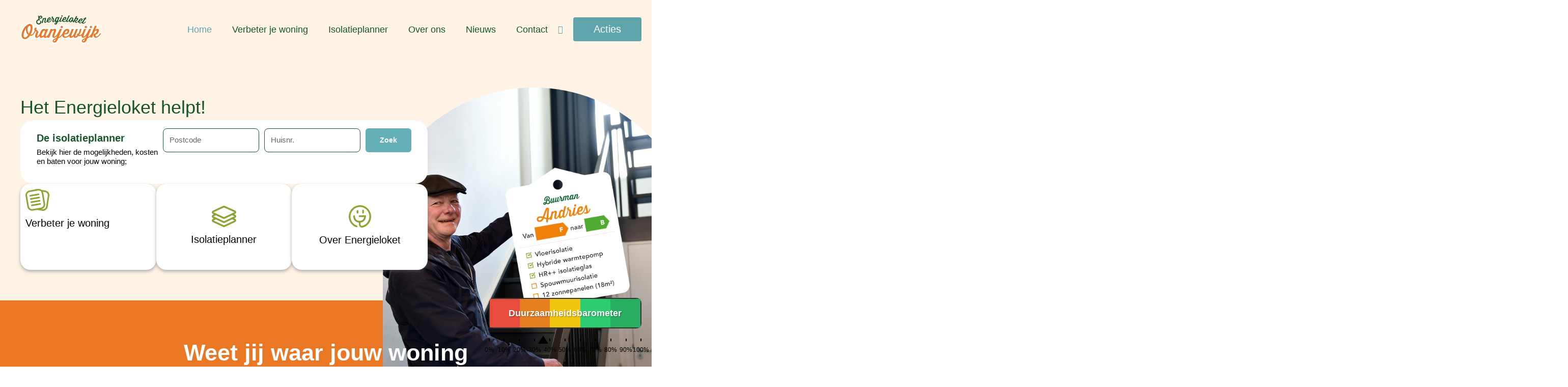

--- FILE ---
content_type: text/html; charset=UTF-8
request_url: https://oranjewijkisoleert.nl/
body_size: 45324
content:
<!DOCTYPE html>
<html lang="en-US">
<head>
<meta charset="UTF-8">
<meta name="viewport" content="width=device-width, initial-scale=1">
	 <link rel="profile" href="https://gmpg.org/xfn/11"> 
	 <title>Energieloket Oranjewijk</title>
<meta name='robots' content='max-image-preview:large' />
<link rel='dns-prefetch' href='//www.googletagmanager.com' />
<link rel="alternate" type="application/rss+xml" title="Energieloket Oranjewijk &raquo; Feed" href="https://oranjewijkisoleert.nl/feed/" />
<link rel="alternate" type="application/rss+xml" title="Energieloket Oranjewijk &raquo; Comments Feed" href="https://oranjewijkisoleert.nl/comments/feed/" />
<script>
window._wpemojiSettings = {"baseUrl":"https:\/\/s.w.org\/images\/core\/emoji\/15.0.3\/72x72\/","ext":".png","svgUrl":"https:\/\/s.w.org\/images\/core\/emoji\/15.0.3\/svg\/","svgExt":".svg","source":{"concatemoji":"https:\/\/oranjewijkisoleert.nl\/wp-includes\/js\/wp-emoji-release.min.js?ver=6.5.7"}};
/*! This file is auto-generated */
!function(i,n){var o,s,e;function c(e){try{var t={supportTests:e,timestamp:(new Date).valueOf()};sessionStorage.setItem(o,JSON.stringify(t))}catch(e){}}function p(e,t,n){e.clearRect(0,0,e.canvas.width,e.canvas.height),e.fillText(t,0,0);var t=new Uint32Array(e.getImageData(0,0,e.canvas.width,e.canvas.height).data),r=(e.clearRect(0,0,e.canvas.width,e.canvas.height),e.fillText(n,0,0),new Uint32Array(e.getImageData(0,0,e.canvas.width,e.canvas.height).data));return t.every(function(e,t){return e===r[t]})}function u(e,t,n){switch(t){case"flag":return n(e,"\ud83c\udff3\ufe0f\u200d\u26a7\ufe0f","\ud83c\udff3\ufe0f\u200b\u26a7\ufe0f")?!1:!n(e,"\ud83c\uddfa\ud83c\uddf3","\ud83c\uddfa\u200b\ud83c\uddf3")&&!n(e,"\ud83c\udff4\udb40\udc67\udb40\udc62\udb40\udc65\udb40\udc6e\udb40\udc67\udb40\udc7f","\ud83c\udff4\u200b\udb40\udc67\u200b\udb40\udc62\u200b\udb40\udc65\u200b\udb40\udc6e\u200b\udb40\udc67\u200b\udb40\udc7f");case"emoji":return!n(e,"\ud83d\udc26\u200d\u2b1b","\ud83d\udc26\u200b\u2b1b")}return!1}function f(e,t,n){var r="undefined"!=typeof WorkerGlobalScope&&self instanceof WorkerGlobalScope?new OffscreenCanvas(300,150):i.createElement("canvas"),a=r.getContext("2d",{willReadFrequently:!0}),o=(a.textBaseline="top",a.font="600 32px Arial",{});return e.forEach(function(e){o[e]=t(a,e,n)}),o}function t(e){var t=i.createElement("script");t.src=e,t.defer=!0,i.head.appendChild(t)}"undefined"!=typeof Promise&&(o="wpEmojiSettingsSupports",s=["flag","emoji"],n.supports={everything:!0,everythingExceptFlag:!0},e=new Promise(function(e){i.addEventListener("DOMContentLoaded",e,{once:!0})}),new Promise(function(t){var n=function(){try{var e=JSON.parse(sessionStorage.getItem(o));if("object"==typeof e&&"number"==typeof e.timestamp&&(new Date).valueOf()<e.timestamp+604800&&"object"==typeof e.supportTests)return e.supportTests}catch(e){}return null}();if(!n){if("undefined"!=typeof Worker&&"undefined"!=typeof OffscreenCanvas&&"undefined"!=typeof URL&&URL.createObjectURL&&"undefined"!=typeof Blob)try{var e="postMessage("+f.toString()+"("+[JSON.stringify(s),u.toString(),p.toString()].join(",")+"));",r=new Blob([e],{type:"text/javascript"}),a=new Worker(URL.createObjectURL(r),{name:"wpTestEmojiSupports"});return void(a.onmessage=function(e){c(n=e.data),a.terminate(),t(n)})}catch(e){}c(n=f(s,u,p))}t(n)}).then(function(e){for(var t in e)n.supports[t]=e[t],n.supports.everything=n.supports.everything&&n.supports[t],"flag"!==t&&(n.supports.everythingExceptFlag=n.supports.everythingExceptFlag&&n.supports[t]);n.supports.everythingExceptFlag=n.supports.everythingExceptFlag&&!n.supports.flag,n.DOMReady=!1,n.readyCallback=function(){n.DOMReady=!0}}).then(function(){return e}).then(function(){var e;n.supports.everything||(n.readyCallback(),(e=n.source||{}).concatemoji?t(e.concatemoji):e.wpemoji&&e.twemoji&&(t(e.twemoji),t(e.wpemoji)))}))}((window,document),window._wpemojiSettings);
</script>
<link rel='stylesheet' id='astra-theme-css-css' href='https://oranjewijkisoleert.nl/wp-content/themes/astra/assets/css/minified/main.min.css?ver=4.6.9' media='all' />
<style id='astra-theme-css-inline-css'>
:root{--ast-container-default-xlg-padding:3em;--ast-container-default-lg-padding:3em;--ast-container-default-slg-padding:2em;--ast-container-default-md-padding:3em;--ast-container-default-sm-padding:3em;--ast-container-default-xs-padding:2.4em;--ast-container-default-xxs-padding:1.8em;--ast-code-block-background:#ECEFF3;--ast-comment-inputs-background:#F9FAFB;--ast-normal-container-width:1200px;--ast-narrow-container-width:750px;--ast-blog-title-font-weight:normal;--ast-blog-meta-weight:inherit;}html{font-size:100%;}a{color:var(--ast-global-color-0);}a:hover,a:focus{color:var(--ast-global-color-1);}body,button,input,select,textarea,.ast-button,.ast-custom-button{font-family:-apple-system,BlinkMacSystemFont,Segoe UI,Roboto,Oxygen-Sans,Ubuntu,Cantarell,Helvetica Neue,sans-serif;font-weight:400;font-size:16px;font-size:1rem;line-height:var(--ast-body-line-height,1.65em);}blockquote{color:var(--ast-global-color-3);}h1,.entry-content h1,h2,.entry-content h2,h3,.entry-content h3,h4,.entry-content h4,h5,.entry-content h5,h6,.entry-content h6,.site-title,.site-title a{font-weight:600;}.site-title{font-size:26px;font-size:1.625rem;display:block;}.site-header .site-description{font-size:15px;font-size:0.9375rem;display:none;}.entry-title{font-size:26px;font-size:1.625rem;}.archive .ast-article-post .ast-article-inner,.blog .ast-article-post .ast-article-inner,.archive .ast-article-post .ast-article-inner:hover,.blog .ast-article-post .ast-article-inner:hover{overflow:hidden;}h1,.entry-content h1{font-size:40px;font-size:2.5rem;font-weight:600;line-height:2em;letter-spacing:0;}h2,.entry-content h2{font-size:32px;font-size:2rem;font-weight:600;line-height:2em;}h3,.entry-content h3{font-size:26px;font-size:1.625rem;font-weight:600;line-height:2em;}h4,.entry-content h4{font-size:24px;font-size:1.5rem;line-height:2em;font-weight:600;}h5,.entry-content h5{font-size:20px;font-size:1.25rem;line-height:1.2em;font-weight:600;}h6,.entry-content h6{font-size:16px;font-size:1rem;line-height:1.25em;font-weight:600;}::selection{background-color:var(--ast-global-color-0);color:#ffffff;}body,h1,.entry-title a,.entry-content h1,h2,.entry-content h2,h3,.entry-content h3,h4,.entry-content h4,h5,.entry-content h5,h6,.entry-content h6{color:var(--ast-global-color-3);}.tagcloud a:hover,.tagcloud a:focus,.tagcloud a.current-item{color:#ffffff;border-color:var(--ast-global-color-0);background-color:var(--ast-global-color-0);}input:focus,input[type="text"]:focus,input[type="email"]:focus,input[type="url"]:focus,input[type="password"]:focus,input[type="reset"]:focus,input[type="search"]:focus,textarea:focus{border-color:var(--ast-global-color-0);}input[type="radio"]:checked,input[type=reset],input[type="checkbox"]:checked,input[type="checkbox"]:hover:checked,input[type="checkbox"]:focus:checked,input[type=range]::-webkit-slider-thumb{border-color:var(--ast-global-color-0);background-color:var(--ast-global-color-0);box-shadow:none;}.site-footer a:hover + .post-count,.site-footer a:focus + .post-count{background:var(--ast-global-color-0);border-color:var(--ast-global-color-0);}.single .nav-links .nav-previous,.single .nav-links .nav-next{color:var(--ast-global-color-0);}.entry-meta,.entry-meta *{line-height:1.45;color:var(--ast-global-color-0);}.entry-meta a:not(.ast-button):hover,.entry-meta a:not(.ast-button):hover *,.entry-meta a:not(.ast-button):focus,.entry-meta a:not(.ast-button):focus *,.page-links > .page-link,.page-links .page-link:hover,.post-navigation a:hover{color:var(--ast-global-color-1);}#cat option,.secondary .calendar_wrap thead a,.secondary .calendar_wrap thead a:visited{color:var(--ast-global-color-0);}.secondary .calendar_wrap #today,.ast-progress-val span{background:var(--ast-global-color-0);}.secondary a:hover + .post-count,.secondary a:focus + .post-count{background:var(--ast-global-color-0);border-color:var(--ast-global-color-0);}.calendar_wrap #today > a{color:#ffffff;}.page-links .page-link,.single .post-navigation a{color:var(--ast-global-color-0);}.ast-search-menu-icon .search-form button.search-submit{padding:0 4px;}.ast-search-menu-icon form.search-form{padding-right:0;}.ast-search-menu-icon.slide-search input.search-field{width:0;}.ast-header-search .ast-search-menu-icon.ast-dropdown-active .search-form,.ast-header-search .ast-search-menu-icon.ast-dropdown-active .search-field:focus{transition:all 0.2s;}.search-form input.search-field:focus{outline:none;}.ast-archive-title{color:var(--ast-global-color-2);}.widget-title,.widget .wp-block-heading{font-size:22px;font-size:1.375rem;color:var(--ast-global-color-2);}.ast-single-post .entry-content a,.ast-comment-content a:not(.ast-comment-edit-reply-wrap a){text-decoration:underline;}.ast-single-post .wp-block-button .wp-block-button__link,.ast-single-post .elementor-button-wrapper .elementor-button,.ast-single-post .entry-content .uagb-tab a,.ast-single-post .entry-content .uagb-ifb-cta a,.ast-single-post .entry-content .wp-block-uagb-buttons a,.ast-single-post .entry-content .uabb-module-content a,.ast-single-post .entry-content .uagb-post-grid a,.ast-single-post .entry-content .uagb-timeline a,.ast-single-post .entry-content .uagb-toc__wrap a,.ast-single-post .entry-content .uagb-taxomony-box a,.ast-single-post .entry-content .woocommerce a,.entry-content .wp-block-latest-posts > li > a,.ast-single-post .entry-content .wp-block-file__button,li.ast-post-filter-single,.ast-single-post .wp-block-buttons .wp-block-button.is-style-outline .wp-block-button__link,.ast-single-post .ast-comment-content .comment-reply-link,.ast-single-post .ast-comment-content .comment-edit-link{text-decoration:none;}.ast-search-menu-icon.slide-search a:focus-visible:focus-visible,.astra-search-icon:focus-visible,#close:focus-visible,a:focus-visible,.ast-menu-toggle:focus-visible,.site .skip-link:focus-visible,.wp-block-loginout input:focus-visible,.wp-block-search.wp-block-search__button-inside .wp-block-search__inside-wrapper,.ast-header-navigation-arrow:focus-visible,.woocommerce .wc-proceed-to-checkout > .checkout-button:focus-visible,.woocommerce .woocommerce-MyAccount-navigation ul li a:focus-visible,.ast-orders-table__row .ast-orders-table__cell:focus-visible,.woocommerce .woocommerce-order-details .order-again > .button:focus-visible,.woocommerce .woocommerce-message a.button.wc-forward:focus-visible,.woocommerce #minus_qty:focus-visible,.woocommerce #plus_qty:focus-visible,a#ast-apply-coupon:focus-visible,.woocommerce .woocommerce-info a:focus-visible,.woocommerce .astra-shop-summary-wrap a:focus-visible,.woocommerce a.wc-forward:focus-visible,#ast-apply-coupon:focus-visible,.woocommerce-js .woocommerce-mini-cart-item a.remove:focus-visible,#close:focus-visible,.button.search-submit:focus-visible,#search_submit:focus,.normal-search:focus-visible{outline-style:dotted;outline-color:inherit;outline-width:thin;}input:focus,input[type="text"]:focus,input[type="email"]:focus,input[type="url"]:focus,input[type="password"]:focus,input[type="reset"]:focus,input[type="search"]:focus,input[type="number"]:focus,textarea:focus,.wp-block-search__input:focus,[data-section="section-header-mobile-trigger"] .ast-button-wrap .ast-mobile-menu-trigger-minimal:focus,.ast-mobile-popup-drawer.active .menu-toggle-close:focus,.woocommerce-ordering select.orderby:focus,#ast-scroll-top:focus,#coupon_code:focus,.woocommerce-page #comment:focus,.woocommerce #reviews #respond input#submit:focus,.woocommerce a.add_to_cart_button:focus,.woocommerce .button.single_add_to_cart_button:focus,.woocommerce .woocommerce-cart-form button:focus,.woocommerce .woocommerce-cart-form__cart-item .quantity .qty:focus,.woocommerce .woocommerce-billing-fields .woocommerce-billing-fields__field-wrapper .woocommerce-input-wrapper > .input-text:focus,.woocommerce #order_comments:focus,.woocommerce #place_order:focus,.woocommerce .woocommerce-address-fields .woocommerce-address-fields__field-wrapper .woocommerce-input-wrapper > .input-text:focus,.woocommerce .woocommerce-MyAccount-content form button:focus,.woocommerce .woocommerce-MyAccount-content .woocommerce-EditAccountForm .woocommerce-form-row .woocommerce-Input.input-text:focus,.woocommerce .ast-woocommerce-container .woocommerce-pagination ul.page-numbers li a:focus,body #content .woocommerce form .form-row .select2-container--default .select2-selection--single:focus,#ast-coupon-code:focus,.woocommerce.woocommerce-js .quantity input[type=number]:focus,.woocommerce-js .woocommerce-mini-cart-item .quantity input[type=number]:focus,.woocommerce p#ast-coupon-trigger:focus{border-style:dotted;border-color:inherit;border-width:thin;}input{outline:none;}.ast-logo-title-inline .site-logo-img{padding-right:1em;}.site-logo-img img{ transition:all 0.2s linear;}body .ast-oembed-container *{position:absolute;top:0;width:100%;height:100%;left:0;}body .wp-block-embed-pocket-casts .ast-oembed-container *{position:unset;}.ast-single-post-featured-section + article {margin-top: 2em;}.site-content .ast-single-post-featured-section img {width: 100%;overflow: hidden;object-fit: cover;}.site > .ast-single-related-posts-container {margin-top: 0;}@media (min-width: 922px) {.ast-desktop .ast-container--narrow {max-width: var(--ast-narrow-container-width);margin: 0 auto;}}.ast-page-builder-template .hentry {margin: 0;}.ast-page-builder-template .site-content > .ast-container {max-width: 100%;padding: 0;}.ast-page-builder-template .site .site-content #primary {padding: 0;margin: 0;}.ast-page-builder-template .no-results {text-align: center;margin: 4em auto;}.ast-page-builder-template .ast-pagination {padding: 2em;}.ast-page-builder-template .entry-header.ast-no-title.ast-no-thumbnail {margin-top: 0;}.ast-page-builder-template .entry-header.ast-header-without-markup {margin-top: 0;margin-bottom: 0;}.ast-page-builder-template .entry-header.ast-no-title.ast-no-meta {margin-bottom: 0;}.ast-page-builder-template.single .post-navigation {padding-bottom: 2em;}.ast-page-builder-template.single-post .site-content > .ast-container {max-width: 100%;}.ast-page-builder-template .entry-header {margin-top: 2em;margin-left: auto;margin-right: auto;}.ast-page-builder-template .ast-archive-description {margin: 2em auto 0;padding-left: 20px;padding-right: 20px;}.ast-page-builder-template .ast-row {margin-left: 0;margin-right: 0;}.single.ast-page-builder-template .entry-header + .entry-content,.single.ast-page-builder-template .ast-single-entry-banner + .site-content article .entry-content {margin-bottom: 2em;}@media(min-width: 921px) {.ast-page-builder-template.archive.ast-right-sidebar .ast-row article,.ast-page-builder-template.archive.ast-left-sidebar .ast-row article {padding-left: 0;padding-right: 0;}}@media (max-width:921px){#ast-desktop-header{display:none;}}@media (min-width:922px){#ast-mobile-header{display:none;}}.wp-block-buttons.aligncenter{justify-content:center;}@media (max-width:921px){.ast-theme-transparent-header #primary,.ast-theme-transparent-header #secondary{padding:0;}}@media (max-width:921px){.ast-plain-container.ast-no-sidebar #primary{padding:0;}}.ast-plain-container.ast-no-sidebar #primary{margin-top:0;margin-bottom:0;}.wp-block-button.is-style-outline .wp-block-button__link{border-color:var(--ast-global-color-0);}div.wp-block-button.is-style-outline > .wp-block-button__link:not(.has-text-color),div.wp-block-button.wp-block-button__link.is-style-outline:not(.has-text-color){color:var(--ast-global-color-0);}.wp-block-button.is-style-outline .wp-block-button__link:hover,.wp-block-buttons .wp-block-button.is-style-outline .wp-block-button__link:focus,.wp-block-buttons .wp-block-button.is-style-outline > .wp-block-button__link:not(.has-text-color):hover,.wp-block-buttons .wp-block-button.wp-block-button__link.is-style-outline:not(.has-text-color):hover{color:#ffffff;background-color:var(--ast-global-color-1);border-color:var(--ast-global-color-1);}.post-page-numbers.current .page-link,.ast-pagination .page-numbers.current{color:#ffffff;border-color:var(--ast-global-color-0);background-color:var(--ast-global-color-0);}.wp-block-button.is-style-outline .wp-block-button__link.wp-element-button,.ast-outline-button{border-color:var(--ast-global-color-0);font-family:inherit;font-weight:500;font-size:16px;font-size:1rem;line-height:1em;}.wp-block-buttons .wp-block-button.is-style-outline > .wp-block-button__link:not(.has-text-color),.wp-block-buttons .wp-block-button.wp-block-button__link.is-style-outline:not(.has-text-color),.ast-outline-button{color:var(--ast-global-color-0);}.wp-block-button.is-style-outline .wp-block-button__link:hover,.wp-block-buttons .wp-block-button.is-style-outline .wp-block-button__link:focus,.wp-block-buttons .wp-block-button.is-style-outline > .wp-block-button__link:not(.has-text-color):hover,.wp-block-buttons .wp-block-button.wp-block-button__link.is-style-outline:not(.has-text-color):hover,.ast-outline-button:hover,.ast-outline-button:focus,.wp-block-uagb-buttons-child .uagb-buttons-repeater.ast-outline-button:hover,.wp-block-uagb-buttons-child .uagb-buttons-repeater.ast-outline-button:focus{color:#ffffff;background-color:var(--ast-global-color-1);border-color:var(--ast-global-color-1);}.entry-content[ast-blocks-layout] > figure{margin-bottom:1em;}h1.widget-title{font-weight:600;}h2.widget-title{font-weight:600;}h3.widget-title{font-weight:600;}#page{display:flex;flex-direction:column;min-height:100vh;}.ast-404-layout-1 h1.page-title{color:var(--ast-global-color-2);}.single .post-navigation a{line-height:1em;height:inherit;}.error-404 .page-sub-title{font-size:1.5rem;font-weight:inherit;}.search .site-content .content-area .search-form{margin-bottom:0;}#page .site-content{flex-grow:1;}.widget{margin-bottom:1.25em;}#secondary li{line-height:1.5em;}#secondary .wp-block-group h2{margin-bottom:0.7em;}#secondary h2{font-size:1.7rem;}.ast-separate-container .ast-article-post,.ast-separate-container .ast-article-single,.ast-separate-container .comment-respond{padding:3em;}.ast-separate-container .ast-article-single .ast-article-single{padding:0;}.ast-article-single .wp-block-post-template-is-layout-grid{padding-left:0;}.ast-separate-container .comments-title,.ast-narrow-container .comments-title{padding:1.5em 2em;}.ast-page-builder-template .comment-form-textarea,.ast-comment-formwrap .ast-grid-common-col{padding:0;}.ast-comment-formwrap{padding:0;display:inline-flex;column-gap:20px;width:100%;margin-left:0;margin-right:0;}.comments-area textarea#comment:focus,.comments-area textarea#comment:active,.comments-area .ast-comment-formwrap input[type="text"]:focus,.comments-area .ast-comment-formwrap input[type="text"]:active {box-shadow:none;outline:none;}.archive.ast-page-builder-template .entry-header{margin-top:2em;}.ast-page-builder-template .ast-comment-formwrap{width:100%;}.entry-title{margin-bottom:0.5em;}.ast-archive-description p{font-size:inherit;font-weight:inherit;line-height:inherit;}.ast-separate-container .ast-comment-list li.depth-1,.hentry{margin-bottom:2em;}@media (min-width:921px){.ast-left-sidebar.ast-page-builder-template #secondary,.archive.ast-right-sidebar.ast-page-builder-template .site-main{padding-left:20px;padding-right:20px;}}@media (max-width:544px){.ast-comment-formwrap.ast-row{column-gap:10px;display:inline-block;}#ast-commentform .ast-grid-common-col{position:relative;width:100%;}}@media (min-width:1201px){.ast-separate-container .ast-article-post,.ast-separate-container .ast-article-single,.ast-separate-container .ast-author-box,.ast-separate-container .ast-404-layout-1,.ast-separate-container .no-results{padding:3em;}}@media (max-width:921px){.ast-separate-container #primary,.ast-separate-container #secondary{padding:1.5em 0;}#primary,#secondary{padding:1.5em 0;margin:0;}.ast-left-sidebar #content > .ast-container{display:flex;flex-direction:column-reverse;width:100%;}}@media (min-width:922px){.ast-separate-container.ast-right-sidebar #primary,.ast-separate-container.ast-left-sidebar #primary{border:0;}.search-no-results.ast-separate-container #primary{margin-bottom:4em;}}.wp-block-button .wp-block-button__link{color:#ffffff;}.wp-block-button .wp-block-button__link:hover,.wp-block-button .wp-block-button__link:focus{color:#ffffff;background-color:var(--ast-global-color-1);border-color:var(--ast-global-color-1);}.elementor-widget-heading h1.elementor-heading-title{line-height:2em;}.elementor-widget-heading h2.elementor-heading-title{line-height:2em;}.elementor-widget-heading h3.elementor-heading-title{line-height:2em;}.elementor-widget-heading h4.elementor-heading-title{line-height:2em;}.elementor-widget-heading h5.elementor-heading-title{line-height:1.2em;}.elementor-widget-heading h6.elementor-heading-title{line-height:1.25em;}.wp-block-button .wp-block-button__link,.wp-block-search .wp-block-search__button,body .wp-block-file .wp-block-file__button{border-color:var(--ast-global-color-0);background-color:var(--ast-global-color-0);color:#ffffff;font-family:inherit;font-weight:500;line-height:1em;font-size:16px;font-size:1rem;padding-top:15px;padding-right:30px;padding-bottom:15px;padding-left:30px;}@media (max-width:921px){.wp-block-button .wp-block-button__link,.wp-block-search .wp-block-search__button,body .wp-block-file .wp-block-file__button{padding-top:14px;padding-right:28px;padding-bottom:14px;padding-left:28px;}}@media (max-width:544px){.wp-block-button .wp-block-button__link,.wp-block-search .wp-block-search__button,body .wp-block-file .wp-block-file__button{padding-top:12px;padding-right:24px;padding-bottom:12px;padding-left:24px;}}.menu-toggle,button,.ast-button,.ast-custom-button,.button,input#submit,input[type="button"],input[type="submit"],input[type="reset"],form[CLASS*="wp-block-search__"].wp-block-search .wp-block-search__inside-wrapper .wp-block-search__button,body .wp-block-file .wp-block-file__button,.search .search-submit,.woocommerce-js a.button,.woocommerce button.button,.woocommerce .woocommerce-message a.button,.woocommerce #respond input#submit.alt,.woocommerce input.button.alt,.woocommerce input.button,.woocommerce input.button:disabled,.woocommerce input.button:disabled[disabled],.woocommerce input.button:disabled:hover,.woocommerce input.button:disabled[disabled]:hover,.woocommerce #respond input#submit,.woocommerce button.button.alt.disabled,.wc-block-grid__products .wc-block-grid__product .wp-block-button__link,.wc-block-grid__product-onsale,[CLASS*="wc-block"] button,.woocommerce-js .astra-cart-drawer .astra-cart-drawer-content .woocommerce-mini-cart__buttons .button:not(.checkout):not(.ast-continue-shopping),.woocommerce-js .astra-cart-drawer .astra-cart-drawer-content .woocommerce-mini-cart__buttons a.checkout,.woocommerce button.button.alt.disabled.wc-variation-selection-needed,[CLASS*="wc-block"] .wc-block-components-button{border-style:solid;border-top-width:0;border-right-width:0;border-left-width:0;border-bottom-width:0;color:#ffffff;border-color:var(--ast-global-color-0);background-color:var(--ast-global-color-0);padding-top:15px;padding-right:30px;padding-bottom:15px;padding-left:30px;font-family:inherit;font-weight:500;font-size:16px;font-size:1rem;line-height:1em;}button:focus,.menu-toggle:hover,button:hover,.ast-button:hover,.ast-custom-button:hover .button:hover,.ast-custom-button:hover ,input[type=reset]:hover,input[type=reset]:focus,input#submit:hover,input#submit:focus,input[type="button"]:hover,input[type="button"]:focus,input[type="submit"]:hover,input[type="submit"]:focus,form[CLASS*="wp-block-search__"].wp-block-search .wp-block-search__inside-wrapper .wp-block-search__button:hover,form[CLASS*="wp-block-search__"].wp-block-search .wp-block-search__inside-wrapper .wp-block-search__button:focus,body .wp-block-file .wp-block-file__button:hover,body .wp-block-file .wp-block-file__button:focus,.woocommerce-js a.button:hover,.woocommerce button.button:hover,.woocommerce .woocommerce-message a.button:hover,.woocommerce #respond input#submit:hover,.woocommerce #respond input#submit.alt:hover,.woocommerce input.button.alt:hover,.woocommerce input.button:hover,.woocommerce button.button.alt.disabled:hover,.wc-block-grid__products .wc-block-grid__product .wp-block-button__link:hover,[CLASS*="wc-block"] button:hover,.woocommerce-js .astra-cart-drawer .astra-cart-drawer-content .woocommerce-mini-cart__buttons .button:not(.checkout):not(.ast-continue-shopping):hover,.woocommerce-js .astra-cart-drawer .astra-cart-drawer-content .woocommerce-mini-cart__buttons a.checkout:hover,.woocommerce button.button.alt.disabled.wc-variation-selection-needed:hover,[CLASS*="wc-block"] .wc-block-components-button:hover,[CLASS*="wc-block"] .wc-block-components-button:focus{color:#ffffff;background-color:var(--ast-global-color-1);border-color:var(--ast-global-color-1);}form[CLASS*="wp-block-search__"].wp-block-search .wp-block-search__inside-wrapper .wp-block-search__button.has-icon{padding-top:calc(15px - 3px);padding-right:calc(30px - 3px);padding-bottom:calc(15px - 3px);padding-left:calc(30px - 3px);}@media (max-width:921px){.menu-toggle,button,.ast-button,.ast-custom-button,.button,input#submit,input[type="button"],input[type="submit"],input[type="reset"],form[CLASS*="wp-block-search__"].wp-block-search .wp-block-search__inside-wrapper .wp-block-search__button,body .wp-block-file .wp-block-file__button,.search .search-submit,.woocommerce-js a.button,.woocommerce button.button,.woocommerce .woocommerce-message a.button,.woocommerce #respond input#submit.alt,.woocommerce input.button.alt,.woocommerce input.button,.woocommerce input.button:disabled,.woocommerce input.button:disabled[disabled],.woocommerce input.button:disabled:hover,.woocommerce input.button:disabled[disabled]:hover,.woocommerce #respond input#submit,.woocommerce button.button.alt.disabled,.wc-block-grid__products .wc-block-grid__product .wp-block-button__link,.wc-block-grid__product-onsale,[CLASS*="wc-block"] button,.woocommerce-js .astra-cart-drawer .astra-cart-drawer-content .woocommerce-mini-cart__buttons .button:not(.checkout):not(.ast-continue-shopping),.woocommerce-js .astra-cart-drawer .astra-cart-drawer-content .woocommerce-mini-cart__buttons a.checkout,.woocommerce button.button.alt.disabled.wc-variation-selection-needed,[CLASS*="wc-block"] .wc-block-components-button{padding-top:14px;padding-right:28px;padding-bottom:14px;padding-left:28px;}}@media (max-width:544px){.menu-toggle,button,.ast-button,.ast-custom-button,.button,input#submit,input[type="button"],input[type="submit"],input[type="reset"],form[CLASS*="wp-block-search__"].wp-block-search .wp-block-search__inside-wrapper .wp-block-search__button,body .wp-block-file .wp-block-file__button,.search .search-submit,.woocommerce-js a.button,.woocommerce button.button,.woocommerce .woocommerce-message a.button,.woocommerce #respond input#submit.alt,.woocommerce input.button.alt,.woocommerce input.button,.woocommerce input.button:disabled,.woocommerce input.button:disabled[disabled],.woocommerce input.button:disabled:hover,.woocommerce input.button:disabled[disabled]:hover,.woocommerce #respond input#submit,.woocommerce button.button.alt.disabled,.wc-block-grid__products .wc-block-grid__product .wp-block-button__link,.wc-block-grid__product-onsale,[CLASS*="wc-block"] button,.woocommerce-js .astra-cart-drawer .astra-cart-drawer-content .woocommerce-mini-cart__buttons .button:not(.checkout):not(.ast-continue-shopping),.woocommerce-js .astra-cart-drawer .astra-cart-drawer-content .woocommerce-mini-cart__buttons a.checkout,.woocommerce button.button.alt.disabled.wc-variation-selection-needed,[CLASS*="wc-block"] .wc-block-components-button{padding-top:12px;padding-right:24px;padding-bottom:12px;padding-left:24px;}}@media (max-width:921px){.ast-mobile-header-stack .main-header-bar .ast-search-menu-icon{display:inline-block;}.ast-header-break-point.ast-header-custom-item-outside .ast-mobile-header-stack .main-header-bar .ast-search-icon{margin:0;}.ast-comment-avatar-wrap img{max-width:2.5em;}.ast-comment-meta{padding:0 1.8888em 1.3333em;}.ast-separate-container .ast-comment-list li.depth-1{padding:1.5em 2.14em;}.ast-separate-container .comment-respond{padding:2em 2.14em;}}@media (min-width:544px){.ast-container{max-width:100%;}}@media (max-width:544px){.ast-separate-container .ast-article-post,.ast-separate-container .ast-article-single,.ast-separate-container .comments-title,.ast-separate-container .ast-archive-description{padding:1.5em 1em;}.ast-separate-container #content .ast-container{padding-left:0.54em;padding-right:0.54em;}.ast-separate-container .ast-comment-list .bypostauthor{padding:.5em;}.ast-search-menu-icon.ast-dropdown-active .search-field{width:170px;}}.ast-separate-container{background-color:var(--ast-global-color-4);;}@media (max-width:921px){.site-title{display:block;}.site-header .site-description{display:none;}h1,.entry-content h1{font-size:30px;}h2,.entry-content h2{font-size:25px;}h3,.entry-content h3{font-size:20px;}}@media (max-width:544px){.site-title{display:block;}.site-header .site-description{display:none;}h1,.entry-content h1{font-size:30px;}h2,.entry-content h2{font-size:25px;}h3,.entry-content h3{font-size:20px;}}@media (max-width:921px){html{font-size:91.2%;}}@media (max-width:544px){html{font-size:91.2%;}}@media (min-width:922px){.ast-container{max-width:1240px;}}@media (min-width:922px){.site-content .ast-container{display:flex;}}@media (max-width:921px){.site-content .ast-container{flex-direction:column;}}@media (min-width:922px){.main-header-menu .sub-menu .menu-item.ast-left-align-sub-menu:hover > .sub-menu,.main-header-menu .sub-menu .menu-item.ast-left-align-sub-menu.focus > .sub-menu{margin-left:-0px;}}.site .comments-area{padding-bottom:3em;}.wp-block-file {display: flex;align-items: center;flex-wrap: wrap;justify-content: space-between;}.wp-block-pullquote {border: none;}.wp-block-pullquote blockquote::before {content: "\201D";font-family: "Helvetica",sans-serif;display: flex;transform: rotate( 180deg );font-size: 6rem;font-style: normal;line-height: 1;font-weight: bold;align-items: center;justify-content: center;}.has-text-align-right > blockquote::before {justify-content: flex-start;}.has-text-align-left > blockquote::before {justify-content: flex-end;}figure.wp-block-pullquote.is-style-solid-color blockquote {max-width: 100%;text-align: inherit;}html body {--wp--custom--ast-default-block-top-padding: 3em;--wp--custom--ast-default-block-right-padding: 3em;--wp--custom--ast-default-block-bottom-padding: 3em;--wp--custom--ast-default-block-left-padding: 3em;--wp--custom--ast-container-width: 1200px;--wp--custom--ast-content-width-size: 1200px;--wp--custom--ast-wide-width-size: calc(1200px + var(--wp--custom--ast-default-block-left-padding) + var(--wp--custom--ast-default-block-right-padding));}.ast-narrow-container {--wp--custom--ast-content-width-size: 750px;--wp--custom--ast-wide-width-size: 750px;}@media(max-width: 921px) {html body {--wp--custom--ast-default-block-top-padding: 3em;--wp--custom--ast-default-block-right-padding: 2em;--wp--custom--ast-default-block-bottom-padding: 3em;--wp--custom--ast-default-block-left-padding: 2em;}}@media(max-width: 544px) {html body {--wp--custom--ast-default-block-top-padding: 3em;--wp--custom--ast-default-block-right-padding: 1.5em;--wp--custom--ast-default-block-bottom-padding: 3em;--wp--custom--ast-default-block-left-padding: 1.5em;}}.entry-content > .wp-block-group,.entry-content > .wp-block-cover,.entry-content > .wp-block-columns {padding-top: var(--wp--custom--ast-default-block-top-padding);padding-right: var(--wp--custom--ast-default-block-right-padding);padding-bottom: var(--wp--custom--ast-default-block-bottom-padding);padding-left: var(--wp--custom--ast-default-block-left-padding);}.ast-plain-container.ast-no-sidebar .entry-content > .alignfull,.ast-page-builder-template .ast-no-sidebar .entry-content > .alignfull {margin-left: calc( -50vw + 50%);margin-right: calc( -50vw + 50%);max-width: 100vw;width: 100vw;}.ast-plain-container.ast-no-sidebar .entry-content .alignfull .alignfull,.ast-page-builder-template.ast-no-sidebar .entry-content .alignfull .alignfull,.ast-plain-container.ast-no-sidebar .entry-content .alignfull .alignwide,.ast-page-builder-template.ast-no-sidebar .entry-content .alignfull .alignwide,.ast-plain-container.ast-no-sidebar .entry-content .alignwide .alignfull,.ast-page-builder-template.ast-no-sidebar .entry-content .alignwide .alignfull,.ast-plain-container.ast-no-sidebar .entry-content .alignwide .alignwide,.ast-page-builder-template.ast-no-sidebar .entry-content .alignwide .alignwide,.ast-plain-container.ast-no-sidebar .entry-content .wp-block-column .alignfull,.ast-page-builder-template.ast-no-sidebar .entry-content .wp-block-column .alignfull,.ast-plain-container.ast-no-sidebar .entry-content .wp-block-column .alignwide,.ast-page-builder-template.ast-no-sidebar .entry-content .wp-block-column .alignwide {margin-left: auto;margin-right: auto;width: 100%;}[ast-blocks-layout] .wp-block-separator:not(.is-style-dots) {height: 0;}[ast-blocks-layout] .wp-block-separator {margin: 20px auto;}[ast-blocks-layout] .wp-block-separator:not(.is-style-wide):not(.is-style-dots) {max-width: 100px;}[ast-blocks-layout] .wp-block-separator.has-background {padding: 0;}.entry-content[ast-blocks-layout] > * {max-width: var(--wp--custom--ast-content-width-size);margin-left: auto;margin-right: auto;}.entry-content[ast-blocks-layout] > .alignwide {max-width: var(--wp--custom--ast-wide-width-size);}.entry-content[ast-blocks-layout] .alignfull {max-width: none;}.entry-content .wp-block-columns {margin-bottom: 0;}blockquote {margin: 1.5em;border-color: rgba(0,0,0,0.05);}.wp-block-quote:not(.has-text-align-right):not(.has-text-align-center) {border-left: 5px solid rgba(0,0,0,0.05);}.has-text-align-right > blockquote,blockquote.has-text-align-right {border-right: 5px solid rgba(0,0,0,0.05);}.has-text-align-left > blockquote,blockquote.has-text-align-left {border-left: 5px solid rgba(0,0,0,0.05);}.wp-block-site-tagline,.wp-block-latest-posts .read-more {margin-top: 15px;}.wp-block-loginout p label {display: block;}.wp-block-loginout p:not(.login-remember):not(.login-submit) input {width: 100%;}.wp-block-loginout input:focus {border-color: transparent;}.wp-block-loginout input:focus {outline: thin dotted;}.entry-content .wp-block-media-text .wp-block-media-text__content {padding: 0 0 0 8%;}.entry-content .wp-block-media-text.has-media-on-the-right .wp-block-media-text__content {padding: 0 8% 0 0;}.entry-content .wp-block-media-text.has-background .wp-block-media-text__content {padding: 8%;}.entry-content .wp-block-cover:not([class*="background-color"]) .wp-block-cover__inner-container,.entry-content .wp-block-cover:not([class*="background-color"]) .wp-block-cover-image-text,.entry-content .wp-block-cover:not([class*="background-color"]) .wp-block-cover-text,.entry-content .wp-block-cover-image:not([class*="background-color"]) .wp-block-cover__inner-container,.entry-content .wp-block-cover-image:not([class*="background-color"]) .wp-block-cover-image-text,.entry-content .wp-block-cover-image:not([class*="background-color"]) .wp-block-cover-text {color: var(--ast-global-color-5);}.wp-block-loginout .login-remember input {width: 1.1rem;height: 1.1rem;margin: 0 5px 4px 0;vertical-align: middle;}.wp-block-latest-posts > li > *:first-child,.wp-block-latest-posts:not(.is-grid) > li:first-child {margin-top: 0;}.wp-block-search__inside-wrapper .wp-block-search__input {padding: 0 10px;color: var(--ast-global-color-3);background: var(--ast-global-color-5);border-color: var(--ast-border-color);}.wp-block-latest-posts .read-more {margin-bottom: 1.5em;}.wp-block-search__no-button .wp-block-search__inside-wrapper .wp-block-search__input {padding-top: 5px;padding-bottom: 5px;}.wp-block-latest-posts .wp-block-latest-posts__post-date,.wp-block-latest-posts .wp-block-latest-posts__post-author {font-size: 1rem;}.wp-block-latest-posts > li > *,.wp-block-latest-posts:not(.is-grid) > li {margin-top: 12px;margin-bottom: 12px;}.ast-page-builder-template .entry-content[ast-blocks-layout] > *,.ast-page-builder-template .entry-content[ast-blocks-layout] > .alignfull > * {max-width: none;}.ast-page-builder-template .entry-content[ast-blocks-layout] > .alignwide > * {max-width: var(--wp--custom--ast-wide-width-size);}.ast-page-builder-template .entry-content[ast-blocks-layout] > .inherit-container-width > *,.ast-page-builder-template .entry-content[ast-blocks-layout] > * > *,.entry-content[ast-blocks-layout] > .wp-block-cover .wp-block-cover__inner-container {max-width: var(--wp--custom--ast-content-width-size);margin-left: auto;margin-right: auto;}.entry-content[ast-blocks-layout] .wp-block-cover:not(.alignleft):not(.alignright) {width: auto;}@media(max-width: 1200px) {.ast-separate-container .entry-content > .alignfull,.ast-separate-container .entry-content[ast-blocks-layout] > .alignwide,.ast-plain-container .entry-content[ast-blocks-layout] > .alignwide,.ast-plain-container .entry-content .alignfull {margin-left: calc(-1 * min(var(--ast-container-default-xlg-padding),20px)) ;margin-right: calc(-1 * min(var(--ast-container-default-xlg-padding),20px));}}@media(min-width: 1201px) {.ast-separate-container .entry-content > .alignfull {margin-left: calc(-1 * var(--ast-container-default-xlg-padding) );margin-right: calc(-1 * var(--ast-container-default-xlg-padding) );}.ast-separate-container .entry-content[ast-blocks-layout] > .alignwide,.ast-plain-container .entry-content[ast-blocks-layout] > .alignwide {margin-left: calc(-1 * var(--wp--custom--ast-default-block-left-padding) );margin-right: calc(-1 * var(--wp--custom--ast-default-block-right-padding) );}}@media(min-width: 921px) {.ast-separate-container .entry-content .wp-block-group.alignwide:not(.inherit-container-width) > :where(:not(.alignleft):not(.alignright)),.ast-plain-container .entry-content .wp-block-group.alignwide:not(.inherit-container-width) > :where(:not(.alignleft):not(.alignright)) {max-width: calc( var(--wp--custom--ast-content-width-size) + 80px );}.ast-plain-container.ast-right-sidebar .entry-content[ast-blocks-layout] .alignfull,.ast-plain-container.ast-left-sidebar .entry-content[ast-blocks-layout] .alignfull {margin-left: -60px;margin-right: -60px;}}@media(min-width: 544px) {.entry-content > .alignleft {margin-right: 20px;}.entry-content > .alignright {margin-left: 20px;}}@media (max-width:544px){.wp-block-columns .wp-block-column:not(:last-child){margin-bottom:20px;}.wp-block-latest-posts{margin:0;}}@media( max-width: 600px ) {.entry-content .wp-block-media-text .wp-block-media-text__content,.entry-content .wp-block-media-text.has-media-on-the-right .wp-block-media-text__content {padding: 8% 0 0;}.entry-content .wp-block-media-text.has-background .wp-block-media-text__content {padding: 8%;}}.ast-page-builder-template .entry-header {padding-left: 0;}.ast-narrow-container .site-content .wp-block-uagb-image--align-full .wp-block-uagb-image__figure {max-width: 100%;margin-left: auto;margin-right: auto;}.entry-content ul,.entry-content ol {padding: revert;margin: revert;}:root .has-ast-global-color-0-color{color:var(--ast-global-color-0);}:root .has-ast-global-color-0-background-color{background-color:var(--ast-global-color-0);}:root .wp-block-button .has-ast-global-color-0-color{color:var(--ast-global-color-0);}:root .wp-block-button .has-ast-global-color-0-background-color{background-color:var(--ast-global-color-0);}:root .has-ast-global-color-1-color{color:var(--ast-global-color-1);}:root .has-ast-global-color-1-background-color{background-color:var(--ast-global-color-1);}:root .wp-block-button .has-ast-global-color-1-color{color:var(--ast-global-color-1);}:root .wp-block-button .has-ast-global-color-1-background-color{background-color:var(--ast-global-color-1);}:root .has-ast-global-color-2-color{color:var(--ast-global-color-2);}:root .has-ast-global-color-2-background-color{background-color:var(--ast-global-color-2);}:root .wp-block-button .has-ast-global-color-2-color{color:var(--ast-global-color-2);}:root .wp-block-button .has-ast-global-color-2-background-color{background-color:var(--ast-global-color-2);}:root .has-ast-global-color-3-color{color:var(--ast-global-color-3);}:root .has-ast-global-color-3-background-color{background-color:var(--ast-global-color-3);}:root .wp-block-button .has-ast-global-color-3-color{color:var(--ast-global-color-3);}:root .wp-block-button .has-ast-global-color-3-background-color{background-color:var(--ast-global-color-3);}:root .has-ast-global-color-4-color{color:var(--ast-global-color-4);}:root .has-ast-global-color-4-background-color{background-color:var(--ast-global-color-4);}:root .wp-block-button .has-ast-global-color-4-color{color:var(--ast-global-color-4);}:root .wp-block-button .has-ast-global-color-4-background-color{background-color:var(--ast-global-color-4);}:root .has-ast-global-color-5-color{color:var(--ast-global-color-5);}:root .has-ast-global-color-5-background-color{background-color:var(--ast-global-color-5);}:root .wp-block-button .has-ast-global-color-5-color{color:var(--ast-global-color-5);}:root .wp-block-button .has-ast-global-color-5-background-color{background-color:var(--ast-global-color-5);}:root .has-ast-global-color-6-color{color:var(--ast-global-color-6);}:root .has-ast-global-color-6-background-color{background-color:var(--ast-global-color-6);}:root .wp-block-button .has-ast-global-color-6-color{color:var(--ast-global-color-6);}:root .wp-block-button .has-ast-global-color-6-background-color{background-color:var(--ast-global-color-6);}:root .has-ast-global-color-7-color{color:var(--ast-global-color-7);}:root .has-ast-global-color-7-background-color{background-color:var(--ast-global-color-7);}:root .wp-block-button .has-ast-global-color-7-color{color:var(--ast-global-color-7);}:root .wp-block-button .has-ast-global-color-7-background-color{background-color:var(--ast-global-color-7);}:root .has-ast-global-color-8-color{color:var(--ast-global-color-8);}:root .has-ast-global-color-8-background-color{background-color:var(--ast-global-color-8);}:root .wp-block-button .has-ast-global-color-8-color{color:var(--ast-global-color-8);}:root .wp-block-button .has-ast-global-color-8-background-color{background-color:var(--ast-global-color-8);}:root{--ast-global-color-0:#046bd2;--ast-global-color-1:#045cb4;--ast-global-color-2:#1e293b;--ast-global-color-3:#334155;--ast-global-color-4:#f9fafb;--ast-global-color-5:#FFFFFF;--ast-global-color-6:#e2e8f0;--ast-global-color-7:#cbd5e1;--ast-global-color-8:#94a3b8;}:root {--ast-border-color : var(--ast-global-color-6);}.ast-single-entry-banner {-js-display: flex;display: flex;flex-direction: column;justify-content: center;text-align: center;position: relative;background: #eeeeee;}.ast-single-entry-banner[data-banner-layout="layout-1"] {max-width: 1200px;background: inherit;padding: 20px 0;}.ast-single-entry-banner[data-banner-width-type="custom"] {margin: 0 auto;width: 100%;}.ast-single-entry-banner + .site-content .entry-header {margin-bottom: 0;}.site .ast-author-avatar {--ast-author-avatar-size: ;}a.ast-underline-text {text-decoration: underline;}.ast-container > .ast-terms-link {position: relative;display: block;}a.ast-button.ast-badge-tax {padding: 4px 8px;border-radius: 3px;font-size: inherit;}header.entry-header .entry-title{font-weight:600;font-size:32px;font-size:2rem;}header.entry-header > *:not(:last-child){margin-bottom:10px;}.ast-archive-entry-banner {-js-display: flex;display: flex;flex-direction: column;justify-content: center;text-align: center;position: relative;background: #eeeeee;}.ast-archive-entry-banner[data-banner-width-type="custom"] {margin: 0 auto;width: 100%;}.ast-archive-entry-banner[data-banner-layout="layout-1"] {background: inherit;padding: 20px 0;text-align: left;}body.archive .ast-archive-description{max-width:1200px;width:100%;text-align:left;padding-top:3em;padding-right:3em;padding-bottom:3em;padding-left:3em;}body.archive .ast-archive-description .ast-archive-title,body.archive .ast-archive-description .ast-archive-title *{font-weight:600;font-size:32px;font-size:2rem;}body.archive .ast-archive-description > *:not(:last-child){margin-bottom:10px;}@media (max-width:921px){body.archive .ast-archive-description{text-align:left;}}@media (max-width:544px){body.archive .ast-archive-description{text-align:left;}}.ast-breadcrumbs .trail-browse,.ast-breadcrumbs .trail-items,.ast-breadcrumbs .trail-items li{display:inline-block;margin:0;padding:0;border:none;background:inherit;text-indent:0;text-decoration:none;}.ast-breadcrumbs .trail-browse{font-size:inherit;font-style:inherit;font-weight:inherit;color:inherit;}.ast-breadcrumbs .trail-items{list-style:none;}.trail-items li::after{padding:0 0.3em;content:"\00bb";}.trail-items li:last-of-type::after{display:none;}h1,.entry-content h1,h2,.entry-content h2,h3,.entry-content h3,h4,.entry-content h4,h5,.entry-content h5,h6,.entry-content h6{color:var(--ast-global-color-2);}.entry-title a{color:var(--ast-global-color-2);}@media (max-width:921px){.ast-builder-grid-row-container.ast-builder-grid-row-tablet-3-firstrow .ast-builder-grid-row > *:first-child,.ast-builder-grid-row-container.ast-builder-grid-row-tablet-3-lastrow .ast-builder-grid-row > *:last-child{grid-column:1 / -1;}}@media (max-width:544px){.ast-builder-grid-row-container.ast-builder-grid-row-mobile-3-firstrow .ast-builder-grid-row > *:first-child,.ast-builder-grid-row-container.ast-builder-grid-row-mobile-3-lastrow .ast-builder-grid-row > *:last-child{grid-column:1 / -1;}}.ast-builder-layout-element[data-section="title_tagline"]{display:flex;}@media (max-width:921px){.ast-header-break-point .ast-builder-layout-element[data-section="title_tagline"]{display:flex;}}@media (max-width:544px){.ast-header-break-point .ast-builder-layout-element[data-section="title_tagline"]{display:flex;}}.ast-builder-menu-1{font-family:inherit;font-weight:inherit;}.ast-builder-menu-1 .menu-item > .menu-link{color:var(--ast-global-color-3);}.ast-builder-menu-1 .menu-item > .ast-menu-toggle{color:var(--ast-global-color-3);}.ast-builder-menu-1 .menu-item:hover > .menu-link,.ast-builder-menu-1 .inline-on-mobile .menu-item:hover > .ast-menu-toggle{color:var(--ast-global-color-1);}.ast-builder-menu-1 .menu-item:hover > .ast-menu-toggle{color:var(--ast-global-color-1);}.ast-builder-menu-1 .menu-item.current-menu-item > .menu-link,.ast-builder-menu-1 .inline-on-mobile .menu-item.current-menu-item > .ast-menu-toggle,.ast-builder-menu-1 .current-menu-ancestor > .menu-link{color:var(--ast-global-color-1);}.ast-builder-menu-1 .menu-item.current-menu-item > .ast-menu-toggle{color:var(--ast-global-color-1);}.ast-builder-menu-1 .sub-menu,.ast-builder-menu-1 .inline-on-mobile .sub-menu{border-top-width:2px;border-bottom-width:0px;border-right-width:0px;border-left-width:0px;border-color:var(--ast-global-color-0);border-style:solid;}.ast-builder-menu-1 .main-header-menu > .menu-item > .sub-menu,.ast-builder-menu-1 .main-header-menu > .menu-item > .astra-full-megamenu-wrapper{margin-top:0px;}.ast-desktop .ast-builder-menu-1 .main-header-menu > .menu-item > .sub-menu:before,.ast-desktop .ast-builder-menu-1 .main-header-menu > .menu-item > .astra-full-megamenu-wrapper:before{height:calc( 0px + 5px );}.ast-desktop .ast-builder-menu-1 .menu-item .sub-menu .menu-link{border-style:none;}@media (max-width:921px){.ast-header-break-point .ast-builder-menu-1 .menu-item.menu-item-has-children > .ast-menu-toggle{top:0;}.ast-builder-menu-1 .inline-on-mobile .menu-item.menu-item-has-children > .ast-menu-toggle{right:-15px;}.ast-builder-menu-1 .menu-item-has-children > .menu-link:after{content:unset;}.ast-builder-menu-1 .main-header-menu > .menu-item > .sub-menu,.ast-builder-menu-1 .main-header-menu > .menu-item > .astra-full-megamenu-wrapper{margin-top:0;}}@media (max-width:544px){.ast-header-break-point .ast-builder-menu-1 .menu-item.menu-item-has-children > .ast-menu-toggle{top:0;}.ast-builder-menu-1 .main-header-menu > .menu-item > .sub-menu,.ast-builder-menu-1 .main-header-menu > .menu-item > .astra-full-megamenu-wrapper{margin-top:0;}}.ast-builder-menu-1{display:flex;}@media (max-width:921px){.ast-header-break-point .ast-builder-menu-1{display:flex;}}@media (max-width:544px){.ast-header-break-point .ast-builder-menu-1{display:flex;}}.site-below-footer-wrap{padding-top:20px;padding-bottom:20px;}.site-below-footer-wrap[data-section="section-below-footer-builder"]{background-color:var(--ast-global-color-5);;min-height:80px;border-style:solid;border-width:0px;border-top-width:1px;border-top-color:var(--ast-global-color-6);}.site-below-footer-wrap[data-section="section-below-footer-builder"] .ast-builder-grid-row{max-width:1200px;min-height:80px;margin-left:auto;margin-right:auto;}.site-below-footer-wrap[data-section="section-below-footer-builder"] .ast-builder-grid-row,.site-below-footer-wrap[data-section="section-below-footer-builder"] .site-footer-section{align-items:flex-start;}.site-below-footer-wrap[data-section="section-below-footer-builder"].ast-footer-row-inline .site-footer-section{display:flex;margin-bottom:0;}.ast-builder-grid-row-full .ast-builder-grid-row{grid-template-columns:1fr;}@media (max-width:921px){.site-below-footer-wrap[data-section="section-below-footer-builder"].ast-footer-row-tablet-inline .site-footer-section{display:flex;margin-bottom:0;}.site-below-footer-wrap[data-section="section-below-footer-builder"].ast-footer-row-tablet-stack .site-footer-section{display:block;margin-bottom:10px;}.ast-builder-grid-row-container.ast-builder-grid-row-tablet-full .ast-builder-grid-row{grid-template-columns:1fr;}}@media (max-width:544px){.site-below-footer-wrap[data-section="section-below-footer-builder"].ast-footer-row-mobile-inline .site-footer-section{display:flex;margin-bottom:0;}.site-below-footer-wrap[data-section="section-below-footer-builder"].ast-footer-row-mobile-stack .site-footer-section{display:block;margin-bottom:10px;}.ast-builder-grid-row-container.ast-builder-grid-row-mobile-full .ast-builder-grid-row{grid-template-columns:1fr;}}.site-below-footer-wrap[data-section="section-below-footer-builder"]{display:grid;}@media (max-width:921px){.ast-header-break-point .site-below-footer-wrap[data-section="section-below-footer-builder"]{display:grid;}}@media (max-width:544px){.ast-header-break-point .site-below-footer-wrap[data-section="section-below-footer-builder"]{display:grid;}}.ast-footer-copyright{text-align:center;}.ast-footer-copyright {color:var(--ast-global-color-3);}@media (max-width:921px){.ast-footer-copyright{text-align:center;}}@media (max-width:544px){.ast-footer-copyright{text-align:center;}}.ast-footer-copyright {font-size:16px;font-size:1rem;}.ast-footer-copyright.ast-builder-layout-element{display:flex;}@media (max-width:921px){.ast-header-break-point .ast-footer-copyright.ast-builder-layout-element{display:flex;}}@media (max-width:544px){.ast-header-break-point .ast-footer-copyright.ast-builder-layout-element{display:flex;}}.footer-widget-area.widget-area.site-footer-focus-item{width:auto;}.elementor-widget-heading .elementor-heading-title{margin:0;}.elementor-page .ast-menu-toggle{color:unset !important;background:unset !important;}.elementor-post.elementor-grid-item.hentry{margin-bottom:0;}.woocommerce div.product .elementor-element.elementor-products-grid .related.products ul.products li.product,.elementor-element .elementor-wc-products .woocommerce[class*='columns-'] ul.products li.product{width:auto;margin:0;float:none;}.elementor-toc__list-wrapper{margin:0;}body .elementor hr{background-color:#ccc;margin:0;}.ast-left-sidebar .elementor-section.elementor-section-stretched,.ast-right-sidebar .elementor-section.elementor-section-stretched{max-width:100%;left:0 !important;}.elementor-posts-container [CLASS*="ast-width-"]{width:100%;}.elementor-template-full-width .ast-container{display:block;}.elementor-screen-only,.screen-reader-text,.screen-reader-text span,.ui-helper-hidden-accessible{top:0 !important;}@media (max-width:544px){.elementor-element .elementor-wc-products .woocommerce[class*="columns-"] ul.products li.product{width:auto;margin:0;}.elementor-element .woocommerce .woocommerce-result-count{float:none;}}.ast-header-break-point .main-header-bar{border-bottom-width:1px;}@media (min-width:922px){.main-header-bar{border-bottom-width:1px;}}.main-header-menu .menu-item, #astra-footer-menu .menu-item, .main-header-bar .ast-masthead-custom-menu-items{-js-display:flex;display:flex;-webkit-box-pack:center;-webkit-justify-content:center;-moz-box-pack:center;-ms-flex-pack:center;justify-content:center;-webkit-box-orient:vertical;-webkit-box-direction:normal;-webkit-flex-direction:column;-moz-box-orient:vertical;-moz-box-direction:normal;-ms-flex-direction:column;flex-direction:column;}.main-header-menu > .menu-item > .menu-link, #astra-footer-menu > .menu-item > .menu-link{height:100%;-webkit-box-align:center;-webkit-align-items:center;-moz-box-align:center;-ms-flex-align:center;align-items:center;-js-display:flex;display:flex;}.ast-header-break-point .main-navigation ul .menu-item .menu-link .icon-arrow:first-of-type svg{top:.2em;margin-top:0px;margin-left:0px;width:.65em;transform:translate(0, -2px) rotateZ(270deg);}.ast-mobile-popup-content .ast-submenu-expanded > .ast-menu-toggle{transform:rotateX(180deg);overflow-y:auto;}@media (min-width:922px){.ast-builder-menu .main-navigation > ul > li:last-child a{margin-right:0;}}.ast-separate-container .ast-article-inner{background-color:transparent;background-image:none;}.ast-separate-container .ast-article-post{background-color:var(--ast-global-color-5);;}@media (max-width:921px){.ast-separate-container .ast-article-post{background-color:var(--ast-global-color-5);;}}@media (max-width:544px){.ast-separate-container .ast-article-post{background-color:var(--ast-global-color-5);;}}.ast-separate-container .ast-article-single:not(.ast-related-post), .woocommerce.ast-separate-container .ast-woocommerce-container, .ast-separate-container .error-404, .ast-separate-container .no-results, .single.ast-separate-container .site-main .ast-author-meta, .ast-separate-container .related-posts-title-wrapper,.ast-separate-container .comments-count-wrapper, .ast-box-layout.ast-plain-container .site-content,.ast-padded-layout.ast-plain-container .site-content, .ast-separate-container .ast-archive-description, .ast-separate-container .comments-area .comment-respond, .ast-separate-container .comments-area .ast-comment-list li, .ast-separate-container .comments-area .comments-title{background-color:var(--ast-global-color-5);;}@media (max-width:921px){.ast-separate-container .ast-article-single:not(.ast-related-post), .woocommerce.ast-separate-container .ast-woocommerce-container, .ast-separate-container .error-404, .ast-separate-container .no-results, .single.ast-separate-container .site-main .ast-author-meta, .ast-separate-container .related-posts-title-wrapper,.ast-separate-container .comments-count-wrapper, .ast-box-layout.ast-plain-container .site-content,.ast-padded-layout.ast-plain-container .site-content, .ast-separate-container .ast-archive-description{background-color:var(--ast-global-color-5);;}}@media (max-width:544px){.ast-separate-container .ast-article-single:not(.ast-related-post), .woocommerce.ast-separate-container .ast-woocommerce-container, .ast-separate-container .error-404, .ast-separate-container .no-results, .single.ast-separate-container .site-main .ast-author-meta, .ast-separate-container .related-posts-title-wrapper,.ast-separate-container .comments-count-wrapper, .ast-box-layout.ast-plain-container .site-content,.ast-padded-layout.ast-plain-container .site-content, .ast-separate-container .ast-archive-description{background-color:var(--ast-global-color-5);;}}.ast-separate-container.ast-two-container #secondary .widget{background-color:var(--ast-global-color-5);;}@media (max-width:921px){.ast-separate-container.ast-two-container #secondary .widget{background-color:var(--ast-global-color-5);;}}@media (max-width:544px){.ast-separate-container.ast-two-container #secondary .widget{background-color:var(--ast-global-color-5);;}}.ast-plain-container, .ast-page-builder-template{background-color:var(--ast-global-color-5);;}@media (max-width:921px){.ast-plain-container, .ast-page-builder-template{background-color:var(--ast-global-color-5);;}}@media (max-width:544px){.ast-plain-container, .ast-page-builder-template{background-color:var(--ast-global-color-5);;}}
		#ast-scroll-top {
			display: none;
			position: fixed;
			text-align: center;
			cursor: pointer;
			z-index: 99;
			width: 2.1em;
			height: 2.1em;
			line-height: 2.1;
			color: #ffffff;
			border-radius: 2px;
			content: "";
			outline: inherit;
		}
		@media (min-width: 769px) {
			#ast-scroll-top {
				content: "769";
			}
		}
		#ast-scroll-top .ast-icon.icon-arrow svg {
			margin-left: 0px;
			vertical-align: middle;
			transform: translate(0, -20%) rotate(180deg);
			width: 1.6em;
		}
		.ast-scroll-to-top-right {
			right: 30px;
			bottom: 30px;
		}
		.ast-scroll-to-top-left {
			left: 30px;
			bottom: 30px;
		}
	#ast-scroll-top{background-color:var(--ast-global-color-0);font-size:15px;font-size:0.9375rem;}@media (max-width:921px){#ast-scroll-top .ast-icon.icon-arrow svg{width:1em;}}.ast-mobile-header-content > *,.ast-desktop-header-content > * {padding: 10px 0;height: auto;}.ast-mobile-header-content > *:first-child,.ast-desktop-header-content > *:first-child {padding-top: 10px;}.ast-mobile-header-content > .ast-builder-menu,.ast-desktop-header-content > .ast-builder-menu {padding-top: 0;}.ast-mobile-header-content > *:last-child,.ast-desktop-header-content > *:last-child {padding-bottom: 0;}.ast-mobile-header-content .ast-search-menu-icon.ast-inline-search label,.ast-desktop-header-content .ast-search-menu-icon.ast-inline-search label {width: 100%;}.ast-desktop-header-content .main-header-bar-navigation .ast-submenu-expanded > .ast-menu-toggle::before {transform: rotateX(180deg);}#ast-desktop-header .ast-desktop-header-content,.ast-mobile-header-content .ast-search-icon,.ast-desktop-header-content .ast-search-icon,.ast-mobile-header-wrap .ast-mobile-header-content,.ast-main-header-nav-open.ast-popup-nav-open .ast-mobile-header-wrap .ast-mobile-header-content,.ast-main-header-nav-open.ast-popup-nav-open .ast-desktop-header-content {display: none;}.ast-main-header-nav-open.ast-header-break-point #ast-desktop-header .ast-desktop-header-content,.ast-main-header-nav-open.ast-header-break-point .ast-mobile-header-wrap .ast-mobile-header-content {display: block;}.ast-desktop .ast-desktop-header-content .astra-menu-animation-slide-up > .menu-item > .sub-menu,.ast-desktop .ast-desktop-header-content .astra-menu-animation-slide-up > .menu-item .menu-item > .sub-menu,.ast-desktop .ast-desktop-header-content .astra-menu-animation-slide-down > .menu-item > .sub-menu,.ast-desktop .ast-desktop-header-content .astra-menu-animation-slide-down > .menu-item .menu-item > .sub-menu,.ast-desktop .ast-desktop-header-content .astra-menu-animation-fade > .menu-item > .sub-menu,.ast-desktop .ast-desktop-header-content .astra-menu-animation-fade > .menu-item .menu-item > .sub-menu {opacity: 1;visibility: visible;}.ast-hfb-header.ast-default-menu-enable.ast-header-break-point .ast-mobile-header-wrap .ast-mobile-header-content .main-header-bar-navigation {width: unset;margin: unset;}.ast-mobile-header-content.content-align-flex-end .main-header-bar-navigation .menu-item-has-children > .ast-menu-toggle,.ast-desktop-header-content.content-align-flex-end .main-header-bar-navigation .menu-item-has-children > .ast-menu-toggle {left: calc( 20px - 0.907em);right: auto;}.ast-mobile-header-content .ast-search-menu-icon,.ast-mobile-header-content .ast-search-menu-icon.slide-search,.ast-desktop-header-content .ast-search-menu-icon,.ast-desktop-header-content .ast-search-menu-icon.slide-search {width: 100%;position: relative;display: block;right: auto;transform: none;}.ast-mobile-header-content .ast-search-menu-icon.slide-search .search-form,.ast-mobile-header-content .ast-search-menu-icon .search-form,.ast-desktop-header-content .ast-search-menu-icon.slide-search .search-form,.ast-desktop-header-content .ast-search-menu-icon .search-form {right: 0;visibility: visible;opacity: 1;position: relative;top: auto;transform: none;padding: 0;display: block;overflow: hidden;}.ast-mobile-header-content .ast-search-menu-icon.ast-inline-search .search-field,.ast-mobile-header-content .ast-search-menu-icon .search-field,.ast-desktop-header-content .ast-search-menu-icon.ast-inline-search .search-field,.ast-desktop-header-content .ast-search-menu-icon .search-field {width: 100%;padding-right: 5.5em;}.ast-mobile-header-content .ast-search-menu-icon .search-submit,.ast-desktop-header-content .ast-search-menu-icon .search-submit {display: block;position: absolute;height: 100%;top: 0;right: 0;padding: 0 1em;border-radius: 0;}.ast-hfb-header.ast-default-menu-enable.ast-header-break-point .ast-mobile-header-wrap .ast-mobile-header-content .main-header-bar-navigation ul .sub-menu .menu-link {padding-left: 30px;}.ast-hfb-header.ast-default-menu-enable.ast-header-break-point .ast-mobile-header-wrap .ast-mobile-header-content .main-header-bar-navigation .sub-menu .menu-item .menu-item .menu-link {padding-left: 40px;}.ast-mobile-popup-drawer.active .ast-mobile-popup-inner{background-color:#ffffff;;}.ast-mobile-header-wrap .ast-mobile-header-content, .ast-desktop-header-content{background-color:#ffffff;;}.ast-mobile-popup-content > *, .ast-mobile-header-content > *, .ast-desktop-popup-content > *, .ast-desktop-header-content > *{padding-top:0px;padding-bottom:0px;}.content-align-flex-start .ast-builder-layout-element{justify-content:flex-start;}.content-align-flex-start .main-header-menu{text-align:left;}.ast-mobile-popup-drawer.active .menu-toggle-close{color:#3a3a3a;}.ast-mobile-header-wrap .ast-primary-header-bar,.ast-primary-header-bar .site-primary-header-wrap{min-height:80px;}.ast-desktop .ast-primary-header-bar .main-header-menu > .menu-item{line-height:80px;}.ast-header-break-point #masthead .ast-mobile-header-wrap .ast-primary-header-bar,.ast-header-break-point #masthead .ast-mobile-header-wrap .ast-below-header-bar,.ast-header-break-point #masthead .ast-mobile-header-wrap .ast-above-header-bar{padding-left:20px;padding-right:20px;}.ast-header-break-point .ast-primary-header-bar{border-bottom-width:1px;border-bottom-color:#eaeaea;border-bottom-style:solid;}@media (min-width:922px){.ast-primary-header-bar{border-bottom-width:1px;border-bottom-color:#eaeaea;border-bottom-style:solid;}}.ast-primary-header-bar{background-color:#ffffff;;}.ast-primary-header-bar{display:block;}@media (max-width:921px){.ast-header-break-point .ast-primary-header-bar{display:grid;}}@media (max-width:544px){.ast-header-break-point .ast-primary-header-bar{display:grid;}}[data-section="section-header-mobile-trigger"] .ast-button-wrap .ast-mobile-menu-trigger-minimal{color:var(--ast-global-color-0);border:none;background:transparent;}[data-section="section-header-mobile-trigger"] .ast-button-wrap .mobile-menu-toggle-icon .ast-mobile-svg{width:20px;height:20px;fill:var(--ast-global-color-0);}[data-section="section-header-mobile-trigger"] .ast-button-wrap .mobile-menu-wrap .mobile-menu{color:var(--ast-global-color-0);}.ast-builder-menu-mobile .main-navigation .main-header-menu .menu-item > .menu-link{color:var(--ast-global-color-3);}.ast-builder-menu-mobile .main-navigation .main-header-menu .menu-item > .ast-menu-toggle{color:var(--ast-global-color-3);}.ast-builder-menu-mobile .main-navigation .menu-item:hover > .menu-link, .ast-builder-menu-mobile .main-navigation .inline-on-mobile .menu-item:hover > .ast-menu-toggle{color:var(--ast-global-color-1);}.ast-builder-menu-mobile .main-navigation .menu-item:hover > .ast-menu-toggle{color:var(--ast-global-color-1);}.ast-builder-menu-mobile .main-navigation .menu-item.current-menu-item > .menu-link, .ast-builder-menu-mobile .main-navigation .inline-on-mobile .menu-item.current-menu-item > .ast-menu-toggle, .ast-builder-menu-mobile .main-navigation .menu-item.current-menu-ancestor > .menu-link, .ast-builder-menu-mobile .main-navigation .menu-item.current-menu-ancestor > .ast-menu-toggle{color:var(--ast-global-color-1);}.ast-builder-menu-mobile .main-navigation .menu-item.current-menu-item > .ast-menu-toggle{color:var(--ast-global-color-1);}.ast-builder-menu-mobile .main-navigation .menu-item.menu-item-has-children > .ast-menu-toggle{top:0;}.ast-builder-menu-mobile .main-navigation .menu-item-has-children > .menu-link:after{content:unset;}.ast-hfb-header .ast-builder-menu-mobile .main-header-menu, .ast-hfb-header .ast-builder-menu-mobile .main-navigation .menu-item .menu-link, .ast-hfb-header .ast-builder-menu-mobile .main-navigation .menu-item .sub-menu .menu-link{border-style:none;}.ast-builder-menu-mobile .main-navigation .menu-item.menu-item-has-children > .ast-menu-toggle{top:0;}@media (max-width:921px){.ast-builder-menu-mobile .main-navigation .main-header-menu .menu-item > .menu-link{color:var(--ast-global-color-3);}.ast-builder-menu-mobile .main-navigation .menu-item > .ast-menu-toggle{color:var(--ast-global-color-3);}.ast-builder-menu-mobile .main-navigation .menu-item:hover > .menu-link, .ast-builder-menu-mobile .main-navigation .inline-on-mobile .menu-item:hover > .ast-menu-toggle{color:var(--ast-global-color-1);background:var(--ast-global-color-4);}.ast-builder-menu-mobile .main-navigation .menu-item:hover > .ast-menu-toggle{color:var(--ast-global-color-1);}.ast-builder-menu-mobile .main-navigation .menu-item.current-menu-item > .menu-link, .ast-builder-menu-mobile .main-navigation .inline-on-mobile .menu-item.current-menu-item > .ast-menu-toggle, .ast-builder-menu-mobile .main-navigation .menu-item.current-menu-ancestor > .menu-link, .ast-builder-menu-mobile .main-navigation .menu-item.current-menu-ancestor > .ast-menu-toggle{color:var(--ast-global-color-1);background:var(--ast-global-color-4);}.ast-builder-menu-mobile .main-navigation .menu-item.current-menu-item > .ast-menu-toggle{color:var(--ast-global-color-1);}.ast-builder-menu-mobile .main-navigation .menu-item.menu-item-has-children > .ast-menu-toggle{top:0;}.ast-builder-menu-mobile .main-navigation .menu-item-has-children > .menu-link:after{content:unset;}.ast-builder-menu-mobile .main-navigation .main-header-menu, .ast-builder-menu-mobile .main-navigation .main-header-menu .sub-menu{background-color:var(--ast-global-color-5);;}}@media (max-width:544px){.ast-builder-menu-mobile .main-navigation .menu-item.menu-item-has-children > .ast-menu-toggle{top:0;}}.ast-builder-menu-mobile .main-navigation{display:block;}@media (max-width:921px){.ast-header-break-point .ast-builder-menu-mobile .main-navigation{display:block;}}@media (max-width:544px){.ast-header-break-point .ast-builder-menu-mobile .main-navigation{display:block;}}:root{--e-global-color-astglobalcolor0:#046bd2;--e-global-color-astglobalcolor1:#045cb4;--e-global-color-astglobalcolor2:#1e293b;--e-global-color-astglobalcolor3:#334155;--e-global-color-astglobalcolor4:#f9fafb;--e-global-color-astglobalcolor5:#FFFFFF;--e-global-color-astglobalcolor6:#e2e8f0;--e-global-color-astglobalcolor7:#cbd5e1;--e-global-color-astglobalcolor8:#94a3b8;}
</style>
<link rel='stylesheet' id='hfe-widgets-style-css' href='https://oranjewijkisoleert.nl/wp-content/plugins/header-footer-elementor/inc/widgets-css/frontend.css?ver=2.5.1' media='all' />
<link rel='stylesheet' id='premium-addons-css' href='https://oranjewijkisoleert.nl/wp-content/plugins/premium-addons-for-elementor/assets/frontend/min-css/premium-addons.min.css?ver=4.11.59' media='all' />
<style id='wp-emoji-styles-inline-css'>

	img.wp-smiley, img.emoji {
		display: inline !important;
		border: none !important;
		box-shadow: none !important;
		height: 1em !important;
		width: 1em !important;
		margin: 0 0.07em !important;
		vertical-align: -0.1em !important;
		background: none !important;
		padding: 0 !important;
	}
</style>
<style id='global-styles-inline-css'>
body{--wp--preset--color--black: #000000;--wp--preset--color--cyan-bluish-gray: #abb8c3;--wp--preset--color--white: #ffffff;--wp--preset--color--pale-pink: #f78da7;--wp--preset--color--vivid-red: #cf2e2e;--wp--preset--color--luminous-vivid-orange: #ff6900;--wp--preset--color--luminous-vivid-amber: #fcb900;--wp--preset--color--light-green-cyan: #7bdcb5;--wp--preset--color--vivid-green-cyan: #00d084;--wp--preset--color--pale-cyan-blue: #8ed1fc;--wp--preset--color--vivid-cyan-blue: #0693e3;--wp--preset--color--vivid-purple: #9b51e0;--wp--preset--color--ast-global-color-0: var(--ast-global-color-0);--wp--preset--color--ast-global-color-1: var(--ast-global-color-1);--wp--preset--color--ast-global-color-2: var(--ast-global-color-2);--wp--preset--color--ast-global-color-3: var(--ast-global-color-3);--wp--preset--color--ast-global-color-4: var(--ast-global-color-4);--wp--preset--color--ast-global-color-5: var(--ast-global-color-5);--wp--preset--color--ast-global-color-6: var(--ast-global-color-6);--wp--preset--color--ast-global-color-7: var(--ast-global-color-7);--wp--preset--color--ast-global-color-8: var(--ast-global-color-8);--wp--preset--gradient--vivid-cyan-blue-to-vivid-purple: linear-gradient(135deg,rgba(6,147,227,1) 0%,rgb(155,81,224) 100%);--wp--preset--gradient--light-green-cyan-to-vivid-green-cyan: linear-gradient(135deg,rgb(122,220,180) 0%,rgb(0,208,130) 100%);--wp--preset--gradient--luminous-vivid-amber-to-luminous-vivid-orange: linear-gradient(135deg,rgba(252,185,0,1) 0%,rgba(255,105,0,1) 100%);--wp--preset--gradient--luminous-vivid-orange-to-vivid-red: linear-gradient(135deg,rgba(255,105,0,1) 0%,rgb(207,46,46) 100%);--wp--preset--gradient--very-light-gray-to-cyan-bluish-gray: linear-gradient(135deg,rgb(238,238,238) 0%,rgb(169,184,195) 100%);--wp--preset--gradient--cool-to-warm-spectrum: linear-gradient(135deg,rgb(74,234,220) 0%,rgb(151,120,209) 20%,rgb(207,42,186) 40%,rgb(238,44,130) 60%,rgb(251,105,98) 80%,rgb(254,248,76) 100%);--wp--preset--gradient--blush-light-purple: linear-gradient(135deg,rgb(255,206,236) 0%,rgb(152,150,240) 100%);--wp--preset--gradient--blush-bordeaux: linear-gradient(135deg,rgb(254,205,165) 0%,rgb(254,45,45) 50%,rgb(107,0,62) 100%);--wp--preset--gradient--luminous-dusk: linear-gradient(135deg,rgb(255,203,112) 0%,rgb(199,81,192) 50%,rgb(65,88,208) 100%);--wp--preset--gradient--pale-ocean: linear-gradient(135deg,rgb(255,245,203) 0%,rgb(182,227,212) 50%,rgb(51,167,181) 100%);--wp--preset--gradient--electric-grass: linear-gradient(135deg,rgb(202,248,128) 0%,rgb(113,206,126) 100%);--wp--preset--gradient--midnight: linear-gradient(135deg,rgb(2,3,129) 0%,rgb(40,116,252) 100%);--wp--preset--font-size--small: 13px;--wp--preset--font-size--medium: 20px;--wp--preset--font-size--large: 36px;--wp--preset--font-size--x-large: 42px;--wp--preset--spacing--20: 0.44rem;--wp--preset--spacing--30: 0.67rem;--wp--preset--spacing--40: 1rem;--wp--preset--spacing--50: 1.5rem;--wp--preset--spacing--60: 2.25rem;--wp--preset--spacing--70: 3.38rem;--wp--preset--spacing--80: 5.06rem;--wp--preset--shadow--natural: 6px 6px 9px rgba(0, 0, 0, 0.2);--wp--preset--shadow--deep: 12px 12px 50px rgba(0, 0, 0, 0.4);--wp--preset--shadow--sharp: 6px 6px 0px rgba(0, 0, 0, 0.2);--wp--preset--shadow--outlined: 6px 6px 0px -3px rgba(255, 255, 255, 1), 6px 6px rgba(0, 0, 0, 1);--wp--preset--shadow--crisp: 6px 6px 0px rgba(0, 0, 0, 1);}body { margin: 0;--wp--style--global--content-size: var(--wp--custom--ast-content-width-size);--wp--style--global--wide-size: var(--wp--custom--ast-wide-width-size); }.wp-site-blocks > .alignleft { float: left; margin-right: 2em; }.wp-site-blocks > .alignright { float: right; margin-left: 2em; }.wp-site-blocks > .aligncenter { justify-content: center; margin-left: auto; margin-right: auto; }:where(.wp-site-blocks) > * { margin-block-start: 24px; margin-block-end: 0; }:where(.wp-site-blocks) > :first-child:first-child { margin-block-start: 0; }:where(.wp-site-blocks) > :last-child:last-child { margin-block-end: 0; }body { --wp--style--block-gap: 24px; }:where(body .is-layout-flow)  > :first-child:first-child{margin-block-start: 0;}:where(body .is-layout-flow)  > :last-child:last-child{margin-block-end: 0;}:where(body .is-layout-flow)  > *{margin-block-start: 24px;margin-block-end: 0;}:where(body .is-layout-constrained)  > :first-child:first-child{margin-block-start: 0;}:where(body .is-layout-constrained)  > :last-child:last-child{margin-block-end: 0;}:where(body .is-layout-constrained)  > *{margin-block-start: 24px;margin-block-end: 0;}:where(body .is-layout-flex) {gap: 24px;}:where(body .is-layout-grid) {gap: 24px;}body .is-layout-flow > .alignleft{float: left;margin-inline-start: 0;margin-inline-end: 2em;}body .is-layout-flow > .alignright{float: right;margin-inline-start: 2em;margin-inline-end: 0;}body .is-layout-flow > .aligncenter{margin-left: auto !important;margin-right: auto !important;}body .is-layout-constrained > .alignleft{float: left;margin-inline-start: 0;margin-inline-end: 2em;}body .is-layout-constrained > .alignright{float: right;margin-inline-start: 2em;margin-inline-end: 0;}body .is-layout-constrained > .aligncenter{margin-left: auto !important;margin-right: auto !important;}body .is-layout-constrained > :where(:not(.alignleft):not(.alignright):not(.alignfull)){max-width: var(--wp--style--global--content-size);margin-left: auto !important;margin-right: auto !important;}body .is-layout-constrained > .alignwide{max-width: var(--wp--style--global--wide-size);}body .is-layout-flex{display: flex;}body .is-layout-flex{flex-wrap: wrap;align-items: center;}body .is-layout-flex > *{margin: 0;}body .is-layout-grid{display: grid;}body .is-layout-grid > *{margin: 0;}body{padding-top: 0px;padding-right: 0px;padding-bottom: 0px;padding-left: 0px;}a:where(:not(.wp-element-button)){text-decoration: none;}.wp-element-button, .wp-block-button__link{background-color: #32373c;border-width: 0;color: #fff;font-family: inherit;font-size: inherit;line-height: inherit;padding: calc(0.667em + 2px) calc(1.333em + 2px);text-decoration: none;}.has-black-color{color: var(--wp--preset--color--black) !important;}.has-cyan-bluish-gray-color{color: var(--wp--preset--color--cyan-bluish-gray) !important;}.has-white-color{color: var(--wp--preset--color--white) !important;}.has-pale-pink-color{color: var(--wp--preset--color--pale-pink) !important;}.has-vivid-red-color{color: var(--wp--preset--color--vivid-red) !important;}.has-luminous-vivid-orange-color{color: var(--wp--preset--color--luminous-vivid-orange) !important;}.has-luminous-vivid-amber-color{color: var(--wp--preset--color--luminous-vivid-amber) !important;}.has-light-green-cyan-color{color: var(--wp--preset--color--light-green-cyan) !important;}.has-vivid-green-cyan-color{color: var(--wp--preset--color--vivid-green-cyan) !important;}.has-pale-cyan-blue-color{color: var(--wp--preset--color--pale-cyan-blue) !important;}.has-vivid-cyan-blue-color{color: var(--wp--preset--color--vivid-cyan-blue) !important;}.has-vivid-purple-color{color: var(--wp--preset--color--vivid-purple) !important;}.has-ast-global-color-0-color{color: var(--wp--preset--color--ast-global-color-0) !important;}.has-ast-global-color-1-color{color: var(--wp--preset--color--ast-global-color-1) !important;}.has-ast-global-color-2-color{color: var(--wp--preset--color--ast-global-color-2) !important;}.has-ast-global-color-3-color{color: var(--wp--preset--color--ast-global-color-3) !important;}.has-ast-global-color-4-color{color: var(--wp--preset--color--ast-global-color-4) !important;}.has-ast-global-color-5-color{color: var(--wp--preset--color--ast-global-color-5) !important;}.has-ast-global-color-6-color{color: var(--wp--preset--color--ast-global-color-6) !important;}.has-ast-global-color-7-color{color: var(--wp--preset--color--ast-global-color-7) !important;}.has-ast-global-color-8-color{color: var(--wp--preset--color--ast-global-color-8) !important;}.has-black-background-color{background-color: var(--wp--preset--color--black) !important;}.has-cyan-bluish-gray-background-color{background-color: var(--wp--preset--color--cyan-bluish-gray) !important;}.has-white-background-color{background-color: var(--wp--preset--color--white) !important;}.has-pale-pink-background-color{background-color: var(--wp--preset--color--pale-pink) !important;}.has-vivid-red-background-color{background-color: var(--wp--preset--color--vivid-red) !important;}.has-luminous-vivid-orange-background-color{background-color: var(--wp--preset--color--luminous-vivid-orange) !important;}.has-luminous-vivid-amber-background-color{background-color: var(--wp--preset--color--luminous-vivid-amber) !important;}.has-light-green-cyan-background-color{background-color: var(--wp--preset--color--light-green-cyan) !important;}.has-vivid-green-cyan-background-color{background-color: var(--wp--preset--color--vivid-green-cyan) !important;}.has-pale-cyan-blue-background-color{background-color: var(--wp--preset--color--pale-cyan-blue) !important;}.has-vivid-cyan-blue-background-color{background-color: var(--wp--preset--color--vivid-cyan-blue) !important;}.has-vivid-purple-background-color{background-color: var(--wp--preset--color--vivid-purple) !important;}.has-ast-global-color-0-background-color{background-color: var(--wp--preset--color--ast-global-color-0) !important;}.has-ast-global-color-1-background-color{background-color: var(--wp--preset--color--ast-global-color-1) !important;}.has-ast-global-color-2-background-color{background-color: var(--wp--preset--color--ast-global-color-2) !important;}.has-ast-global-color-3-background-color{background-color: var(--wp--preset--color--ast-global-color-3) !important;}.has-ast-global-color-4-background-color{background-color: var(--wp--preset--color--ast-global-color-4) !important;}.has-ast-global-color-5-background-color{background-color: var(--wp--preset--color--ast-global-color-5) !important;}.has-ast-global-color-6-background-color{background-color: var(--wp--preset--color--ast-global-color-6) !important;}.has-ast-global-color-7-background-color{background-color: var(--wp--preset--color--ast-global-color-7) !important;}.has-ast-global-color-8-background-color{background-color: var(--wp--preset--color--ast-global-color-8) !important;}.has-black-border-color{border-color: var(--wp--preset--color--black) !important;}.has-cyan-bluish-gray-border-color{border-color: var(--wp--preset--color--cyan-bluish-gray) !important;}.has-white-border-color{border-color: var(--wp--preset--color--white) !important;}.has-pale-pink-border-color{border-color: var(--wp--preset--color--pale-pink) !important;}.has-vivid-red-border-color{border-color: var(--wp--preset--color--vivid-red) !important;}.has-luminous-vivid-orange-border-color{border-color: var(--wp--preset--color--luminous-vivid-orange) !important;}.has-luminous-vivid-amber-border-color{border-color: var(--wp--preset--color--luminous-vivid-amber) !important;}.has-light-green-cyan-border-color{border-color: var(--wp--preset--color--light-green-cyan) !important;}.has-vivid-green-cyan-border-color{border-color: var(--wp--preset--color--vivid-green-cyan) !important;}.has-pale-cyan-blue-border-color{border-color: var(--wp--preset--color--pale-cyan-blue) !important;}.has-vivid-cyan-blue-border-color{border-color: var(--wp--preset--color--vivid-cyan-blue) !important;}.has-vivid-purple-border-color{border-color: var(--wp--preset--color--vivid-purple) !important;}.has-ast-global-color-0-border-color{border-color: var(--wp--preset--color--ast-global-color-0) !important;}.has-ast-global-color-1-border-color{border-color: var(--wp--preset--color--ast-global-color-1) !important;}.has-ast-global-color-2-border-color{border-color: var(--wp--preset--color--ast-global-color-2) !important;}.has-ast-global-color-3-border-color{border-color: var(--wp--preset--color--ast-global-color-3) !important;}.has-ast-global-color-4-border-color{border-color: var(--wp--preset--color--ast-global-color-4) !important;}.has-ast-global-color-5-border-color{border-color: var(--wp--preset--color--ast-global-color-5) !important;}.has-ast-global-color-6-border-color{border-color: var(--wp--preset--color--ast-global-color-6) !important;}.has-ast-global-color-7-border-color{border-color: var(--wp--preset--color--ast-global-color-7) !important;}.has-ast-global-color-8-border-color{border-color: var(--wp--preset--color--ast-global-color-8) !important;}.has-vivid-cyan-blue-to-vivid-purple-gradient-background{background: var(--wp--preset--gradient--vivid-cyan-blue-to-vivid-purple) !important;}.has-light-green-cyan-to-vivid-green-cyan-gradient-background{background: var(--wp--preset--gradient--light-green-cyan-to-vivid-green-cyan) !important;}.has-luminous-vivid-amber-to-luminous-vivid-orange-gradient-background{background: var(--wp--preset--gradient--luminous-vivid-amber-to-luminous-vivid-orange) !important;}.has-luminous-vivid-orange-to-vivid-red-gradient-background{background: var(--wp--preset--gradient--luminous-vivid-orange-to-vivid-red) !important;}.has-very-light-gray-to-cyan-bluish-gray-gradient-background{background: var(--wp--preset--gradient--very-light-gray-to-cyan-bluish-gray) !important;}.has-cool-to-warm-spectrum-gradient-background{background: var(--wp--preset--gradient--cool-to-warm-spectrum) !important;}.has-blush-light-purple-gradient-background{background: var(--wp--preset--gradient--blush-light-purple) !important;}.has-blush-bordeaux-gradient-background{background: var(--wp--preset--gradient--blush-bordeaux) !important;}.has-luminous-dusk-gradient-background{background: var(--wp--preset--gradient--luminous-dusk) !important;}.has-pale-ocean-gradient-background{background: var(--wp--preset--gradient--pale-ocean) !important;}.has-electric-grass-gradient-background{background: var(--wp--preset--gradient--electric-grass) !important;}.has-midnight-gradient-background{background: var(--wp--preset--gradient--midnight) !important;}.has-small-font-size{font-size: var(--wp--preset--font-size--small) !important;}.has-medium-font-size{font-size: var(--wp--preset--font-size--medium) !important;}.has-large-font-size{font-size: var(--wp--preset--font-size--large) !important;}.has-x-large-font-size{font-size: var(--wp--preset--font-size--x-large) !important;}
.wp-block-navigation a:where(:not(.wp-element-button)){color: inherit;}
.wp-block-pullquote{font-size: 1.5em;line-height: 1.6;}
</style>
<link rel='stylesheet' id='hfe-style-css' href='https://oranjewijkisoleert.nl/wp-content/plugins/header-footer-elementor/assets/css/header-footer-elementor.css?ver=2.5.1' media='all' />
<link rel='stylesheet' id='elementor-icons-css' href='https://oranjewijkisoleert.nl/wp-content/plugins/elementor/assets/lib/eicons/css/elementor-icons.min.css?ver=5.40.0' media='all' />
<link rel='stylesheet' id='elementor-frontend-css' href='https://oranjewijkisoleert.nl/wp-content/plugins/elementor/assets/css/frontend.min.css?ver=3.29.2' media='all' />
<link rel='stylesheet' id='elementor-post-5-css' href='https://oranjewijkisoleert.nl/wp-content/uploads/elementor/css/post-5.css?ver=1764850514' media='all' />
<link rel='stylesheet' id='widget-heading-css' href='https://oranjewijkisoleert.nl/wp-content/plugins/elementor/assets/css/widget-heading.min.css?ver=3.29.2' media='all' />
<link rel='stylesheet' id='widget-form-css' href='https://oranjewijkisoleert.nl/wp-content/plugins/elementor-pro/assets/css/widget-form.min.css?ver=3.29.2' media='all' />
<link rel='stylesheet' id='widget-image-css' href='https://oranjewijkisoleert.nl/wp-content/plugins/elementor/assets/css/widget-image.min.css?ver=3.29.2' media='all' />
<link rel='stylesheet' id='widget-loop-common-css' href='https://oranjewijkisoleert.nl/wp-content/plugins/elementor-pro/assets/css/widget-loop-common.min.css?ver=3.29.2' media='all' />
<link rel='stylesheet' id='widget-loop-grid-css' href='https://oranjewijkisoleert.nl/wp-content/plugins/elementor-pro/assets/css/widget-loop-grid.min.css?ver=3.29.2' media='all' />
<link rel='stylesheet' id='e-sticky-css' href='https://oranjewijkisoleert.nl/wp-content/plugins/elementor-pro/assets/css/modules/sticky.min.css?ver=3.29.2' media='all' />
<link rel='stylesheet' id='elementor-post-2219-css' href='https://oranjewijkisoleert.nl/wp-content/uploads/elementor/css/post-2219.css?ver=1764854838' media='all' />
<link rel='stylesheet' id='widget-nav-menu-css' href='https://oranjewijkisoleert.nl/wp-content/plugins/elementor-pro/assets/css/widget-nav-menu.min.css?ver=3.29.2' media='all' />
<link rel='stylesheet' id='widget-icon-list-css' href='https://oranjewijkisoleert.nl/wp-content/plugins/elementor/assets/css/widget-icon-list.min.css?ver=3.29.2' media='all' />
<link rel='stylesheet' id='widget-social-icons-css' href='https://oranjewijkisoleert.nl/wp-content/plugins/elementor/assets/css/widget-social-icons.min.css?ver=3.29.2' media='all' />
<link rel='stylesheet' id='e-apple-webkit-css' href='https://oranjewijkisoleert.nl/wp-content/plugins/elementor/assets/css/conditionals/apple-webkit.min.css?ver=3.29.2' media='all' />
<link rel='stylesheet' id='elementor-post-2791-css' href='https://oranjewijkisoleert.nl/wp-content/uploads/elementor/css/post-2791.css?ver=1764850514' media='all' />
<link rel='stylesheet' id='elementor-post-2799-css' href='https://oranjewijkisoleert.nl/wp-content/uploads/elementor/css/post-2799.css?ver=1764850514' media='all' />
<link rel='stylesheet' id='hfe-elementor-icons-css' href='https://oranjewijkisoleert.nl/wp-content/plugins/elementor/assets/lib/eicons/css/elementor-icons.min.css?ver=5.34.0' media='all' />
<link rel='stylesheet' id='hfe-icons-list-css' href='https://oranjewijkisoleert.nl/wp-content/plugins/elementor/assets/css/widget-icon-list.min.css?ver=3.24.3' media='all' />
<link rel='stylesheet' id='hfe-social-icons-css' href='https://oranjewijkisoleert.nl/wp-content/plugins/elementor/assets/css/widget-social-icons.min.css?ver=3.24.0' media='all' />
<link rel='stylesheet' id='hfe-social-share-icons-brands-css' href='https://oranjewijkisoleert.nl/wp-content/plugins/elementor/assets/lib/font-awesome/css/brands.css?ver=5.15.3' media='all' />
<link rel='stylesheet' id='hfe-social-share-icons-fontawesome-css' href='https://oranjewijkisoleert.nl/wp-content/plugins/elementor/assets/lib/font-awesome/css/fontawesome.css?ver=5.15.3' media='all' />
<link rel='stylesheet' id='hfe-nav-menu-icons-css' href='https://oranjewijkisoleert.nl/wp-content/plugins/elementor/assets/lib/font-awesome/css/solid.css?ver=5.15.3' media='all' />
<link rel='stylesheet' id='hfe-widget-blockquote-css' href='https://oranjewijkisoleert.nl/wp-content/plugins/elementor-pro/assets/css/widget-blockquote.min.css?ver=3.25.0' media='all' />
<link rel='stylesheet' id='hfe-mega-menu-css' href='https://oranjewijkisoleert.nl/wp-content/plugins/elementor-pro/assets/css/widget-mega-menu.min.css?ver=3.26.2' media='all' />
<link rel='stylesheet' id='hfe-nav-menu-widget-css' href='https://oranjewijkisoleert.nl/wp-content/plugins/elementor-pro/assets/css/widget-nav-menu.min.css?ver=3.26.0' media='all' />
<link rel='stylesheet' id='ekit-widget-styles-css' href='https://oranjewijkisoleert.nl/wp-content/plugins/elementskit-lite/widgets/init/assets/css/widget-styles.css?ver=3.7.2' media='all' />
<link rel='stylesheet' id='ekit-responsive-css' href='https://oranjewijkisoleert.nl/wp-content/plugins/elementskit-lite/widgets/init/assets/css/responsive.css?ver=3.7.2' media='all' />
<link rel='stylesheet' id='eael-general-css' href='https://oranjewijkisoleert.nl/wp-content/plugins/essential-addons-for-elementor-lite/assets/front-end/css/view/general.min.css?ver=6.5.4' media='all' />
<link rel='stylesheet' id='elementor-gf-local-roboto-css' href='https://oranjewijkisoleert.nl/wp-content/uploads/elementor/google-fonts/css/roboto.css?ver=1746519883' media='all' />
<link rel='stylesheet' id='elementor-icons-shared-0-css' href='https://oranjewijkisoleert.nl/wp-content/plugins/elementor/assets/lib/font-awesome/css/fontawesome.min.css?ver=5.15.3' media='all' />
<link rel='stylesheet' id='elementor-icons-fa-solid-css' href='https://oranjewijkisoleert.nl/wp-content/plugins/elementor/assets/lib/font-awesome/css/solid.min.css?ver=5.15.3' media='all' />
<link rel='stylesheet' id='elementor-icons-ekiticons-css' href='https://oranjewijkisoleert.nl/wp-content/plugins/elementskit-lite/modules/elementskit-icon-pack/assets/css/ekiticons.css?ver=3.7.2' media='all' />
<link rel='stylesheet' id='elementor-icons-fa-brands-css' href='https://oranjewijkisoleert.nl/wp-content/plugins/elementor/assets/lib/font-awesome/css/brands.min.css?ver=5.15.3' media='all' />
<!--[if IE]>
<script src="https://oranjewijkisoleert.nl/wp-content/themes/astra/assets/js/minified/flexibility.min.js?ver=4.6.9" id="astra-flexibility-js"></script>
<script id="astra-flexibility-js-after">
flexibility(document.documentElement);
</script>
<![endif]-->
<script src="https://oranjewijkisoleert.nl/wp-includes/js/jquery/jquery.min.js?ver=3.7.1" id="jquery-core-js"></script>
<script src="https://oranjewijkisoleert.nl/wp-includes/js/jquery/jquery-migrate.min.js?ver=3.4.1" id="jquery-migrate-js"></script>
<script id="jquery-js-after">
!function($){"use strict";$(document).ready(function(){$(this).scrollTop()>100&&$(".hfe-scroll-to-top-wrap").removeClass("hfe-scroll-to-top-hide"),$(window).scroll(function(){$(this).scrollTop()<100?$(".hfe-scroll-to-top-wrap").fadeOut(300):$(".hfe-scroll-to-top-wrap").fadeIn(300)}),$(".hfe-scroll-to-top-wrap").on("click",function(){$("html, body").animate({scrollTop:0},300);return!1})})}(jQuery);
!function($){'use strict';$(document).ready(function(){var bar=$('.hfe-reading-progress-bar');if(!bar.length)return;$(window).on('scroll',function(){var s=$(window).scrollTop(),d=$(document).height()-$(window).height(),p=d? s/d*100:0;bar.css('width',p+'%')});});}(jQuery);
</script>

<!-- Google tag (gtag.js) snippet added by Site Kit -->
<!-- Google Analytics snippet added by Site Kit -->
<script src="https://www.googletagmanager.com/gtag/js?id=GT-NGJF4CD3" id="google_gtagjs-js" async></script>
<script id="google_gtagjs-js-after">
window.dataLayer = window.dataLayer || [];function gtag(){dataLayer.push(arguments);}
gtag("set","linker",{"domains":["oranjewijkisoleert.nl"]});
gtag("js", new Date());
gtag("set", "developer_id.dZTNiMT", true);
gtag("config", "GT-NGJF4CD3");
 window._googlesitekit = window._googlesitekit || {}; window._googlesitekit.throttledEvents = []; window._googlesitekit.gtagEvent = (name, data) => { var key = JSON.stringify( { name, data } ); if ( !! window._googlesitekit.throttledEvents[ key ] ) { return; } window._googlesitekit.throttledEvents[ key ] = true; setTimeout( () => { delete window._googlesitekit.throttledEvents[ key ]; }, 5 ); gtag( "event", name, { ...data, event_source: "site-kit" } ); };
</script>
<link rel="https://api.w.org/" href="https://oranjewijkisoleert.nl/wp-json/" /><link rel="alternate" type="application/json" href="https://oranjewijkisoleert.nl/wp-json/wp/v2/pages/2219" /><link rel="EditURI" type="application/rsd+xml" title="RSD" href="https://oranjewijkisoleert.nl/xmlrpc.php?rsd" />
<meta name="generator" content="WordPress 6.5.7" />
<link rel="canonical" href="https://oranjewijkisoleert.nl/" />
<link rel='shortlink' href='https://oranjewijkisoleert.nl/' />
<link rel="alternate" type="application/json+oembed" href="https://oranjewijkisoleert.nl/wp-json/oembed/1.0/embed?url=https%3A%2F%2Foranjewijkisoleert.nl%2F" />
<link rel="alternate" type="text/xml+oembed" href="https://oranjewijkisoleert.nl/wp-json/oembed/1.0/embed?url=https%3A%2F%2Foranjewijkisoleert.nl%2F&#038;format=xml" />
<meta name="generator" content="Site Kit by Google 1.161.0" /><meta name="generator" content="Elementor 3.29.2; features: additional_custom_breakpoints, e_local_google_fonts; settings: css_print_method-external, google_font-enabled, font_display-swap">
			<style>
				.e-con.e-parent:nth-of-type(n+4):not(.e-lazyloaded):not(.e-no-lazyload),
				.e-con.e-parent:nth-of-type(n+4):not(.e-lazyloaded):not(.e-no-lazyload) * {
					background-image: none !important;
				}
				@media screen and (max-height: 1024px) {
					.e-con.e-parent:nth-of-type(n+3):not(.e-lazyloaded):not(.e-no-lazyload),
					.e-con.e-parent:nth-of-type(n+3):not(.e-lazyloaded):not(.e-no-lazyload) * {
						background-image: none !important;
					}
				}
				@media screen and (max-height: 640px) {
					.e-con.e-parent:nth-of-type(n+2):not(.e-lazyloaded):not(.e-no-lazyload),
					.e-con.e-parent:nth-of-type(n+2):not(.e-lazyloaded):not(.e-no-lazyload) * {
						background-image: none !important;
					}
				}
			</style>
			
<!-- Google Tag Manager snippet added by Site Kit -->
<script>
			( function( w, d, s, l, i ) {
				w[l] = w[l] || [];
				w[l].push( {'gtm.start': new Date().getTime(), event: 'gtm.js'} );
				var f = d.getElementsByTagName( s )[0],
					j = d.createElement( s ), dl = l != 'dataLayer' ? '&l=' + l : '';
				j.async = true;
				j.src = 'https://www.googletagmanager.com/gtm.js?id=' + i + dl;
				f.parentNode.insertBefore( j, f );
			} )( window, document, 'script', 'dataLayer', 'GTM-WGFTWTHN' );
			
</script>

<!-- End Google Tag Manager snippet added by Site Kit -->
<link rel="icon" href="https://oranjewijkisoleert.nl/wp-content/uploads/2025/10/favicom-energieloket-150x150.png" sizes="32x32" />
<link rel="icon" href="https://oranjewijkisoleert.nl/wp-content/uploads/2025/10/favicom-energieloket-300x300.png" sizes="192x192" />
<link rel="apple-touch-icon" href="https://oranjewijkisoleert.nl/wp-content/uploads/2025/10/favicom-energieloket-300x300.png" />
<meta name="msapplication-TileImage" content="https://oranjewijkisoleert.nl/wp-content/uploads/2025/10/favicom-energieloket-300x300.png" />
</head>

<body itemtype='https://schema.org/WebPage' itemscope='itemscope' class="home page-template page-template-elementor_header_footer page page-id-2219 wp-custom-logo ehf-template-astra ehf-stylesheet-astra ast-desktop ast-page-builder-template ast-no-sidebar astra-4.6.9 group-blog ast-single-post ast-inherit-site-logo-transparent ast-hfb-header elementor-default elementor-template-full-width elementor-kit-5 elementor-page elementor-page-2219">
		<!-- Google Tag Manager (noscript) snippet added by Site Kit -->
		<noscript>
			<iframe src="https://www.googletagmanager.com/ns.html?id=GTM-WGFTWTHN" height="0" width="0" style="display:none;visibility:hidden"></iframe>
		</noscript>
		<!-- End Google Tag Manager (noscript) snippet added by Site Kit -->
		
<a
	class="skip-link screen-reader-text"
	href="#content"
	role="link"
	title="Skip to content">
		Skip to content</a>

<div
class="hfeed site" id="page">
			<div data-elementor-type="header" data-elementor-id="2791" class="elementor elementor-2791 elementor-location-header" data-elementor-post-type="elementor_library">
			<div class="elementor-element elementor-element-fc43d06 e-flex e-con-boxed e-con e-parent" data-id="fc43d06" data-element_type="container" data-settings="{&quot;background_background&quot;:&quot;classic&quot;}">
					<div class="e-con-inner">
				<div class="elementor-element elementor-element-e459736 elementor-widget elementor-widget-image" data-id="e459736" data-element_type="widget" data-widget_type="image.default">
				<div class="elementor-widget-container">
																<a href="https://oranjewijkisoleert.nl">
							<img width="212" height="73" src="https://oranjewijkisoleert.nl/wp-content/uploads/2024/10/Asset-6.svg" class="attachment-full size-full wp-image-2650" alt="" />								</a>
															</div>
				</div>
				<div class="elementor-element elementor-element-cd27f9a elementor-nav-menu__align-end elementor-nav-menu--stretch elementor-nav-menu--dropdown-tablet elementor-nav-menu__text-align-aside elementor-nav-menu--toggle elementor-nav-menu--burger elementor-widget elementor-widget-nav-menu" data-id="cd27f9a" data-element_type="widget" data-settings="{&quot;full_width&quot;:&quot;stretch&quot;,&quot;layout&quot;:&quot;horizontal&quot;,&quot;submenu_icon&quot;:{&quot;value&quot;:&quot;&lt;i class=\&quot;fas fa-caret-down\&quot;&gt;&lt;\/i&gt;&quot;,&quot;library&quot;:&quot;fa-solid&quot;},&quot;toggle&quot;:&quot;burger&quot;}" data-widget_type="nav-menu.default">
				<div class="elementor-widget-container">
								<nav aria-label="Menu" class="elementor-nav-menu--main elementor-nav-menu__container elementor-nav-menu--layout-horizontal e--pointer-none">
				<ul id="menu-1-cd27f9a" class="elementor-nav-menu"><li class="menu-item menu-item-type-post_type menu-item-object-page menu-item-home current-menu-item page_item page-item-2219 current_page_item menu-item-3076"><a href="https://oranjewijkisoleert.nl/" aria-current="page" class="elementor-item elementor-item-active menu-link">Home</a></li>
<li class="menu-item menu-item-type-post_type menu-item-object-page menu-item-1848"><a href="https://oranjewijkisoleert.nl/maatregelen-alle/" class="elementor-item menu-link">Verbeter je woning</a></li>
<li class="menu-item menu-item-type-post_type menu-item-object-page menu-item-2010"><a href="https://oranjewijkisoleert.nl/maatregelen-alle/isolatieplanner/" class="elementor-item menu-link">Isolatieplanner</a></li>
<li class="menu-item menu-item-type-post_type menu-item-object-page menu-item-1934"><a href="https://oranjewijkisoleert.nl/maatregelen-alle/over-het-energieloket/" class="elementor-item menu-link">Over ons</a></li>
<li class="menu-item menu-item-type-custom menu-item-object-custom menu-item-51"><a href="https://oranjewijkisoleert.nl/nieuws/" class="elementor-item menu-link">Nieuws</a></li>
<li class="menu-item menu-item-type-custom menu-item-object-custom menu-item-54"><a href="https://oranjewijkisoleert.nl/contact/" class="elementor-item menu-link">Contact</a></li>
</ul>			</nav>
					<div class="elementor-menu-toggle" role="button" tabindex="0" aria-label="Menu Toggle" aria-expanded="false">
			<i aria-hidden="true" role="presentation" class="elementor-menu-toggle__icon--open eicon-menu-bar"></i><i aria-hidden="true" role="presentation" class="elementor-menu-toggle__icon--close eicon-close"></i>		</div>
					<nav class="elementor-nav-menu--dropdown elementor-nav-menu__container" aria-hidden="true">
				<ul id="menu-2-cd27f9a" class="elementor-nav-menu"><li class="menu-item menu-item-type-post_type menu-item-object-page menu-item-home current-menu-item page_item page-item-2219 current_page_item menu-item-3076"><a href="https://oranjewijkisoleert.nl/" aria-current="page" class="elementor-item elementor-item-active menu-link" tabindex="-1">Home</a></li>
<li class="menu-item menu-item-type-post_type menu-item-object-page menu-item-1848"><a href="https://oranjewijkisoleert.nl/maatregelen-alle/" class="elementor-item menu-link" tabindex="-1">Verbeter je woning</a></li>
<li class="menu-item menu-item-type-post_type menu-item-object-page menu-item-2010"><a href="https://oranjewijkisoleert.nl/maatregelen-alle/isolatieplanner/" class="elementor-item menu-link" tabindex="-1">Isolatieplanner</a></li>
<li class="menu-item menu-item-type-post_type menu-item-object-page menu-item-1934"><a href="https://oranjewijkisoleert.nl/maatregelen-alle/over-het-energieloket/" class="elementor-item menu-link" tabindex="-1">Over ons</a></li>
<li class="menu-item menu-item-type-custom menu-item-object-custom menu-item-51"><a href="https://oranjewijkisoleert.nl/nieuws/" class="elementor-item menu-link" tabindex="-1">Nieuws</a></li>
<li class="menu-item menu-item-type-custom menu-item-object-custom menu-item-54"><a href="https://oranjewijkisoleert.nl/contact/" class="elementor-item menu-link" tabindex="-1">Contact</a></li>
</ul>			</nav>
						</div>
				</div>
				<div class="elementor-element elementor-element-b4249dd elementor-widget elementor-widget-elementskit-header-search" data-id="b4249dd" data-element_type="widget" data-widget_type="elementskit-header-search.default">
				<div class="elementor-widget-container">
					<div class="ekit-wid-con" >        <a href="#ekit_modal-popup-b4249dd" class="ekit_navsearch-button ekit-modal-popup" aria-label="navsearch-button">
            <i aria-hidden="true" class="icon icon-search"></i>        </a>
        <!-- language switcher strart -->
        <!-- xs modal -->
        <div class="zoom-anim-dialog mfp-hide ekit_modal-searchPanel" id="ekit_modal-popup-b4249dd">
            <div class="ekit-search-panel">
            <!-- Polylang search - thanks to Alain Melsens -->
                <form role="search" method="get" class="ekit-search-group" action="https://oranjewijkisoleert.nl/">
                    <input type="search" class="ekit_search-field" aria-label="search-form" placeholder="Search..." value="" name="s">
					<button type="submit" class="ekit_search-button" aria-label="search-button">
                        <i aria-hidden="true" class="icon icon-search"></i>                    </button>
                </form>
            </div>
        </div><!-- End xs modal -->
        <!-- end language switcher strart -->
        </div>				</div>
				</div>
				<div class="elementor-element elementor-element-79b424a elementor-align-justify elementor-hidden-mobile elementor-widget elementor-widget-button" data-id="79b424a" data-element_type="widget" data-widget_type="button.default">
				<div class="elementor-widget-container">
									<div class="elementor-button-wrapper">
					<a class="elementor-button elementor-button-link elementor-size-sm" href="/maatregelen-alle/acties/">
						<span class="elementor-button-content-wrapper">
									<span class="elementor-button-text">Acties</span>
					</span>
					</a>
				</div>
								</div>
				</div>
					</div>
				</div>
				</div>
			<div id="content" class="site-content">
		<div class="ast-container">
				<div data-elementor-type="wp-page" data-elementor-id="2219" class="elementor elementor-2219" data-elementor-post-type="page">
				<div class="elementor-element elementor-element-83d66cc e-flex e-con-boxed e-con e-parent" data-id="83d66cc" data-element_type="container" data-settings="{&quot;background_background&quot;:&quot;classic&quot;}">
					<div class="e-con-inner">
		<div class="elementor-element elementor-element-4f74b9f e-con-full e-flex e-con e-child" data-id="4f74b9f" data-element_type="container">
				<div class="elementor-element elementor-element-0be7a37 elementor-widget__width-initial elementor-widget elementor-widget-heading" data-id="0be7a37" data-element_type="widget" data-widget_type="heading.default">
				<div class="elementor-widget-container">
					<h2 class="elementor-heading-title elementor-size-default">Het Energieloket helpt!</h2>				</div>
				</div>
		<div class="elementor-element elementor-element-9118013 e-con-full e-flex e-con e-child" data-id="9118013" data-element_type="container" data-settings="{&quot;background_background&quot;:&quot;classic&quot;}">
		<div class="elementor-element elementor-element-aacbe94 e-con-full e-flex e-con e-child" data-id="aacbe94" data-element_type="container">
				<div class="elementor-element elementor-element-84950b7 elementor-widget elementor-widget-heading" data-id="84950b7" data-element_type="widget" data-widget_type="heading.default">
				<div class="elementor-widget-container">
					<h2 class="elementor-heading-title elementor-size-default">De isolatieplanner </h2>				</div>
				</div>
				<div class="elementor-element elementor-element-fc4f7fa elementor-widget elementor-widget-heading" data-id="fc4f7fa" data-element_type="widget" data-widget_type="heading.default">
				<div class="elementor-widget-container">
					<p class="elementor-heading-title elementor-size-default">Bekijk hier de mogelijkheden, kosten en baten voor jouw woning;</p>				</div>
				</div>
				</div>
				<div class="elementor-element elementor-element-c087232 elementor-widget__width-inherit elementor-widget elementor-widget-form" data-id="c087232" data-element_type="widget" data-settings="{&quot;button_width&quot;:&quot;20&quot;,&quot;step_next_label&quot;:&quot;Next&quot;,&quot;step_previous_label&quot;:&quot;Previous&quot;,&quot;step_type&quot;:&quot;number_text&quot;,&quot;step_icon_shape&quot;:&quot;circle&quot;}" data-widget_type="form.default">
				<div class="elementor-widget-container">
							<form class="elementor-form" method="post" name="New Form">
			<input type="hidden" name="post_id" value="2219"/>
			<input type="hidden" name="form_id" value="c087232"/>
			<input type="hidden" name="referer_title" value="" />

							<input type="hidden" name="queried_id" value="2219"/>
			
			<div class="elementor-form-fields-wrapper elementor-labels-">
								<div class="elementor-field-type-text elementor-field-group elementor-column elementor-field-group-name elementor-col-40">
												<label for="form-field-name" class="elementor-field-label elementor-screen-only">
								Postcode							</label>
														<input size="1" type="text" name="form_fields[name]" id="form-field-name" class="elementor-field elementor-size-sm  elementor-field-textual" placeholder="Postcode">
											</div>
								<div class="elementor-field-type-text elementor-field-group elementor-column elementor-field-group-field_47e616b elementor-col-40">
												<label for="form-field-field_47e616b" class="elementor-field-label elementor-screen-only">
								Huisnr.							</label>
														<input size="1" type="text" name="form_fields[field_47e616b]" id="form-field-field_47e616b" class="elementor-field elementor-size-sm  elementor-field-textual" placeholder="Huisnr.">
											</div>
								<div class="elementor-field-group elementor-column elementor-field-type-submit elementor-col-20 e-form__buttons">
					<button class="elementor-button elementor-size-md" type="submit">
						<span class="elementor-button-content-wrapper">
																						<span class="elementor-button-text">Zoek</span>
													</span>
					</button>
				</div>
			</div>
		</form>
						</div>
				</div>
				</div>
		<div class="elementor-element elementor-element-0ae859c e-con-full e-flex e-con e-child" data-id="0ae859c" data-element_type="container">
		<a class="elementor-element elementor-element-eae0205 no-underline e-transform e-transform e-con-full e-flex e-con e-child" data-id="eae0205" data-element_type="container" data-settings="{&quot;background_background&quot;:&quot;classic&quot;,&quot;_transform_scale_effect_hover&quot;:{&quot;unit&quot;:&quot;px&quot;,&quot;size&quot;:1.05,&quot;sizes&quot;:[]},&quot;_transform_scaleX_effect&quot;:{&quot;unit&quot;:&quot;px&quot;,&quot;size&quot;:&quot;&quot;,&quot;sizes&quot;:[]},&quot;_transform_scaleX_effect_tablet&quot;:{&quot;unit&quot;:&quot;px&quot;,&quot;size&quot;:&quot;&quot;,&quot;sizes&quot;:[]},&quot;_transform_scaleX_effect_mobile&quot;:{&quot;unit&quot;:&quot;px&quot;,&quot;size&quot;:&quot;&quot;,&quot;sizes&quot;:[]},&quot;_transform_scaleY_effect&quot;:{&quot;unit&quot;:&quot;px&quot;,&quot;size&quot;:&quot;&quot;,&quot;sizes&quot;:[]},&quot;_transform_scaleY_effect_tablet&quot;:{&quot;unit&quot;:&quot;px&quot;,&quot;size&quot;:&quot;&quot;,&quot;sizes&quot;:[]},&quot;_transform_scaleY_effect_mobile&quot;:{&quot;unit&quot;:&quot;px&quot;,&quot;size&quot;:&quot;&quot;,&quot;sizes&quot;:[]},&quot;_transform_scale_effect_hover_tablet&quot;:{&quot;unit&quot;:&quot;px&quot;,&quot;size&quot;:&quot;&quot;,&quot;sizes&quot;:[]},&quot;_transform_scale_effect_hover_mobile&quot;:{&quot;unit&quot;:&quot;px&quot;,&quot;size&quot;:&quot;&quot;,&quot;sizes&quot;:[]}}" href="/maatregelen-alle">
				<div class="elementor-element elementor-element-5ae401c elementor-widget elementor-widget-html" data-id="5ae401c" data-element_type="widget" data-widget_type="html.default">
				<div class="elementor-widget-container">
					<svg xmlns="http://www.w3.org/2000/svg" width="47.256" height="42.818" viewBox="0 0 47.256 42.818">
  <g id="Illustratie_5" data-name="Illustratie 5" transform="translate(23.628 21.409)">
    <g id="Group_1048" data-name="Group 1048" transform="translate(-23.628 -21.409)">
      <g id="Group_1043" data-name="Group 1043">
        <g id="Group_1042" data-name="Group 1042">
          <path id="Path_1114" data-name="Path 1114" d="M12.906,42.629A9.306,9.306,0,0,1,3.754,34.9L.135,13.723A9.29,9.29,0,0,1,7.728,3L24.514.133A9.308,9.308,0,0,1,35.236,7.726l3.618,21.179a9.289,9.289,0,0,1-7.592,10.721L14.475,42.5A9.322,9.322,0,0,1,12.906,42.629Zm13.175-39.5a6.179,6.179,0,0,0-1.039.089L8.255,6.089a6.156,6.156,0,0,0-5.032,7.105L6.842,34.374a6.167,6.167,0,0,0,7.105,5.033l16.786-2.869a6.156,6.156,0,0,0,5.031-7.1L32.147,8.253A6.167,6.167,0,0,0,26.081,3.132Z" transform="translate(0 0)" fill="#8ea535"/>
        </g>
      </g>
      <g id="Group_1044" data-name="Group 1044" transform="translate(7.846 8.99)">
        <line id="Line_5" data-name="Line 5" y1="2.788" x2="16.32" transform="translate(1.567 1.568)" fill="#fff"/>
        <path id="Path_1115" data-name="Path 1115" d="M9.077,14.53a1.566,1.566,0,0,1-.262-3.11l16.32-2.789a1.567,1.567,0,1,1,.527,3.088L9.342,14.508A1.524,1.524,0,0,1,9.077,14.53Z" transform="translate(-7.511 -8.608)" fill="#8ea535"/>
      </g>
      <g id="Group_1045" data-name="Group 1045" transform="translate(8.918 15.268)">
        <line id="Line_6" data-name="Line 6" y1="2.788" x2="16.32" transform="translate(1.567 1.567)" fill="#fff"/>
        <path id="Path_1116" data-name="Path 1116" d="M10.1,20.54a1.566,1.566,0,0,1-.262-3.11l16.32-2.789a1.567,1.567,0,1,1,.527,3.088l-16.32,2.789A1.633,1.633,0,0,1,10.1,20.54Z" transform="translate(-8.538 -14.618)" fill="#8ea535"/>
      </g>
      <g id="Group_1046" data-name="Group 1046" transform="translate(9.99 21.544)">
        <line id="Line_7" data-name="Line 7" y1="2.788" x2="16.32" transform="translate(1.567 1.568)" fill="#fff"/>
        <path id="Path_1117" data-name="Path 1117" d="M11.13,26.55a1.567,1.567,0,0,1-.261-3.111l16.32-2.789a1.566,1.566,0,0,1,.526,3.088l-16.32,2.789A1.525,1.525,0,0,1,11.13,26.55Z" transform="translate(-9.564 -20.627)" fill="#8ea535"/>
      </g>
      <g id="Group_1047" data-name="Group 1047" transform="translate(11.062 27.821)">
        <line id="Line_8" data-name="Line 8" y1="2.788" x2="16.32" transform="translate(1.567 1.567)" fill="#fff"/>
        <path id="Path_1118" data-name="Path 1118" d="M12.157,32.56a1.567,1.567,0,0,1-.262-3.111l16.32-2.789a1.567,1.567,0,1,1,.527,3.088l-16.32,2.789A1.526,1.526,0,0,1,12.157,32.56Z" transform="translate(-10.591 -26.637)" fill="#8ea535"/>
      </g>
      <path id="Path_1119" data-name="Path 1119" d="M38.758,3.085,21.924.518a9.283,9.283,0,0,0-8.271,2.938l10.518-1.8A7.72,7.72,0,0,1,32.048,5.23l6.237.951A6.165,6.165,0,0,1,43.444,13.2L40.2,34.437A6.158,6.158,0,0,1,33.19,39.6l-6.214-.948-9.8,1.674,15.542,2.371a9.443,9.443,0,0,0,1.419.108A9.293,9.293,0,0,0,43.3,34.909l3.239-21.241A9.3,9.3,0,0,0,38.758,3.085Z" transform="translate(0.607 0.018)" fill="#8ea535"/>
    </g>
  </g>
</svg>
				</div>
				</div>
				<div class="elementor-element elementor-element-987fac5 elementor-widget elementor-widget-heading" data-id="987fac5" data-element_type="widget" data-widget_type="heading.default">
				<div class="elementor-widget-container">
					<h2 class="elementor-heading-title elementor-size-default">Verbeter je woning</h2>				</div>
				</div>
				</a>
		<a class="elementor-element elementor-element-08408b4 no-underline e-transform e-transform e-flex e-con-boxed e-con e-child" data-id="08408b4" data-element_type="container" data-settings="{&quot;background_background&quot;:&quot;classic&quot;,&quot;_transform_scale_effect_hover&quot;:{&quot;unit&quot;:&quot;px&quot;,&quot;size&quot;:1.05,&quot;sizes&quot;:[]},&quot;_transform_scaleX_effect&quot;:{&quot;unit&quot;:&quot;px&quot;,&quot;size&quot;:&quot;&quot;,&quot;sizes&quot;:[]},&quot;_transform_scaleX_effect_tablet&quot;:{&quot;unit&quot;:&quot;px&quot;,&quot;size&quot;:&quot;&quot;,&quot;sizes&quot;:[]},&quot;_transform_scaleX_effect_mobile&quot;:{&quot;unit&quot;:&quot;px&quot;,&quot;size&quot;:&quot;&quot;,&quot;sizes&quot;:[]},&quot;_transform_scaleY_effect&quot;:{&quot;unit&quot;:&quot;px&quot;,&quot;size&quot;:&quot;&quot;,&quot;sizes&quot;:[]},&quot;_transform_scaleY_effect_tablet&quot;:{&quot;unit&quot;:&quot;px&quot;,&quot;size&quot;:&quot;&quot;,&quot;sizes&quot;:[]},&quot;_transform_scaleY_effect_mobile&quot;:{&quot;unit&quot;:&quot;px&quot;,&quot;size&quot;:&quot;&quot;,&quot;sizes&quot;:[]},&quot;_transform_scale_effect_hover_tablet&quot;:{&quot;unit&quot;:&quot;px&quot;,&quot;size&quot;:&quot;&quot;,&quot;sizes&quot;:[]},&quot;_transform_scale_effect_hover_mobile&quot;:{&quot;unit&quot;:&quot;px&quot;,&quot;size&quot;:&quot;&quot;,&quot;sizes&quot;:[]}}" href="/isolatieplanner/">
					<div class="e-con-inner">
				<div class="elementor-element elementor-element-96be492 elementor-widget elementor-widget-html" data-id="96be492" data-element_type="widget" data-widget_type="html.default">
				<div class="elementor-widget-container">
					<svg xmlns="http://www.w3.org/2000/svg" width="48.035" height="42.524" viewBox="0 0 48.035 42.524">
  <g id="Illustratie_2" data-name="Illustratie 2" transform="translate(24.018 21.262)">
    <g id="Group_1031" data-name="Group 1031" transform="translate(-24.018 -21.262)">
      <g id="Group_1030" data-name="Group 1030" transform="translate(0)">
        <path id="Path_1103" data-name="Path 1103" d="M23.946,26.165a3.584,3.584,0,0,1-1.519-.34h0L2.062,16.289A3.582,3.582,0,0,1,2.074,9.8L22.454.334A3.581,3.581,0,0,1,25.433.315L45.926,9.562a3.583,3.583,0,0,1,.066,6.5L25.484,25.816A3.575,3.575,0,0,1,23.946,26.165Zm-.03-3.522a.071.071,0,0,0,.06,0l20.507-9.753.721-1.727-.723,1.6L23.991,3.519,3.553,12.983v.124Z" transform="translate(0 0)" fill="#8ea535"/>
      </g>
      <path id="Path_1104" data-name="Path 1104" d="M45.926,15.406l-3.878-1.75L37.89,15.634l6.591,2.975v.124L23.975,28.486a.076.076,0,0,1-.06,0L3.553,18.951v-.125l6.567-3.04L5.956,13.836l-3.882,1.8a3.581,3.581,0,0,0-.012,6.492l20.364,9.537h0a3.564,3.564,0,0,0,3.057-.009l20.508-9.753a3.582,3.582,0,0,0-.066-6.5Z" transform="translate(0 2.337)" fill="#8ea535"/>
      <path id="Path_1105" data-name="Path 1105" d="M45.926,22.391l-3.878-1.75L37.89,22.618l6.591,2.975v.125L23.975,35.471a.081.081,0,0,1-.057,0L3.553,25.936l-.746,1.59.746-1.716,6.567-3.04L5.956,20.82l-3.882,1.8a3.583,3.583,0,0,0-.012,6.494l20.364,9.534a3.572,3.572,0,0,0,3.058-.008L45.99,28.89a3.581,3.581,0,0,0-.064-6.5Z" transform="translate(0 3.533)" fill="#8ea535"/>
    </g>
  </g>
</svg>
				</div>
				</div>
				<div class="elementor-element elementor-element-509d8f9 elementor-widget elementor-widget-heading" data-id="509d8f9" data-element_type="widget" data-widget_type="heading.default">
				<div class="elementor-widget-container">
					<h2 class="elementor-heading-title elementor-size-default">Isolatieplanner</h2>				</div>
				</div>
					</div>
				</a>
		<a class="elementor-element elementor-element-534ba12 no-underline e-transform e-flex e-con-boxed e-con e-child" data-id="534ba12" data-element_type="container" data-settings="{&quot;background_background&quot;:&quot;classic&quot;,&quot;_transform_scale_effect_hover&quot;:{&quot;unit&quot;:&quot;px&quot;,&quot;size&quot;:1.05,&quot;sizes&quot;:[]},&quot;_transform_scale_effect_hover_tablet&quot;:{&quot;unit&quot;:&quot;px&quot;,&quot;size&quot;:&quot;&quot;,&quot;sizes&quot;:[]},&quot;_transform_scale_effect_hover_mobile&quot;:{&quot;unit&quot;:&quot;px&quot;,&quot;size&quot;:&quot;&quot;,&quot;sizes&quot;:[]}}" href="/over-het-energieloket">
					<div class="e-con-inner">
				<div class="elementor-element elementor-element-13479bb elementor-widget elementor-widget-html" data-id="13479bb" data-element_type="widget" data-widget_type="html.default">
				<div class="elementor-widget-container">
					<svg xmlns="http://www.w3.org/2000/svg" width="44.175" height="43.704" viewBox="0 0 44.175 43.704">
  <g id="Group_1036" data-name="Group 1036" transform="translate(0 0)">
    <g id="Group_1032" data-name="Group 1032">
      <path id="Path_1106" data-name="Path 1106" d="M25.991,43.7a5.949,5.949,0,0,1-5.91-5.555L19.7,32.388a1.716,1.716,0,1,1,3.424-.228l.383,5.762a2.525,2.525,0,0,0,1.032,1.871,2.443,2.443,0,0,0,2.04.408A18.658,18.658,0,0,0,21.2,3.454,18.881,18.881,0,0,0,3.433,21.892a18.648,18.648,0,0,0,12.5,17.814,1.716,1.716,0,0,1-1.132,3.24A22.079,22.079,0,0,1,0,21.857,22.357,22.357,0,0,1,21.042.026,22.086,22.086,0,0,1,44.175,22.089,22.035,22.035,0,0,1,27.4,43.533,5.843,5.843,0,0,1,25.991,43.7Z" transform="translate(0 0)" fill="#8ea535"/>
    </g>
    <g id="Group_1033" data-name="Group 1033" transform="translate(8.828 19.693)">
      <path id="Path_1107" data-name="Path 1107" d="M20.3,31.51C7.86,31.51,7.716,19.055,7.716,18.929a1.716,1.716,0,0,1,3.432,0,11.919,11.919,0,0,0,1.225,4.759c1.5,2.912,4.162,4.389,7.923,4.389s6.428-1.477,7.924-4.389a11.383,11.383,0,0,0,1.023-3.043H20.3a1.716,1.716,0,0,1,0-3.432H32.878v1.716C32.878,23.281,30.248,31.51,20.3,31.51Z" transform="translate(-7.716 -17.213)" fill="#8ea535"/>
    </g>
    <g id="Group_1034" data-name="Group 1034" transform="translate(15.618 9.444)">
      <path id="Path_1108" data-name="Path 1108" d="M15.367,15.146a1.717,1.717,0,0,1-1.716-1.716V9.971a1.716,1.716,0,1,1,3.432,0V13.43A1.716,1.716,0,0,1,15.367,15.146Z" transform="translate(-13.651 -8.255)" fill="#8ea535"/>
    </g>
    <g id="Group_1035" data-name="Group 1035" transform="translate(26.484 8.829)">
      <path id="Path_1109" data-name="Path 1109" d="M24.864,15.223a1.716,1.716,0,0,1-1.716-1.716V9.433a1.716,1.716,0,0,1,3.432,0v4.074A1.717,1.717,0,0,1,24.864,15.223Z" transform="translate(-23.148 -7.717)" fill="#8ea535"/>
    </g>
  </g>
</svg>
				</div>
				</div>
				<div class="elementor-element elementor-element-cad8531 elementor-widget elementor-widget-heading" data-id="cad8531" data-element_type="widget" data-widget_type="heading.default">
				<div class="elementor-widget-container">
					<h2 class="elementor-heading-title elementor-size-default">Over Energieloket</h2>				</div>
				</div>
					</div>
				</a>
				</div>
				</div>
		<div class="elementor-element elementor-element-6e76574 e-con-full elementor-hidden-tablet elementor-hidden-mobile e-flex e-con e-child" data-id="6e76574" data-element_type="container">
				<div class="elementor-element elementor-element-0f8f41d elementor-absolute elementor-widget elementor-widget-image" data-id="0f8f41d" data-element_type="widget" data-settings="{&quot;_position&quot;:&quot;absolute&quot;}" data-widget_type="image.default">
				<div class="elementor-widget-container">
															<img fetchpriority="high" decoding="async" width="593" height="606" src="https://oranjewijkisoleert.nl/wp-content/uploads/2025/11/Ontwerp-zonder-titel-4.png" class="attachment-full size-full wp-image-3896" alt="" srcset="https://oranjewijkisoleert.nl/wp-content/uploads/2025/11/Ontwerp-zonder-titel-4.png 593w, https://oranjewijkisoleert.nl/wp-content/uploads/2025/11/Ontwerp-zonder-titel-4-294x300.png 294w" sizes="(max-width: 593px) 100vw, 593px" />															</div>
				</div>
				<div class="elementor-element elementor-element-b7f1808 elementor-absolute elementor-widget elementor-widget-image" data-id="b7f1808" data-element_type="widget" data-settings="{&quot;_position&quot;:&quot;absolute&quot;}" data-widget_type="image.default">
				<div class="elementor-widget-container">
															<img decoding="async" width="2292" height="2709" src="https://oranjewijkisoleert.nl/wp-content/uploads/2024/11/EOI_Label_BuurmanAndries_v2.png" class="attachment-full size-full wp-image-3147" alt="" srcset="https://oranjewijkisoleert.nl/wp-content/uploads/2024/11/EOI_Label_BuurmanAndries_v2.png 2292w, https://oranjewijkisoleert.nl/wp-content/uploads/2024/11/EOI_Label_BuurmanAndries_v2-254x300.png 254w, https://oranjewijkisoleert.nl/wp-content/uploads/2024/11/EOI_Label_BuurmanAndries_v2-866x1024.png 866w, https://oranjewijkisoleert.nl/wp-content/uploads/2024/11/EOI_Label_BuurmanAndries_v2-768x908.png 768w, https://oranjewijkisoleert.nl/wp-content/uploads/2024/11/EOI_Label_BuurmanAndries_v2-1300x1536.png 1300w, https://oranjewijkisoleert.nl/wp-content/uploads/2024/11/EOI_Label_BuurmanAndries_v2-1733x2048.png 1733w" sizes="(max-width: 2292px) 100vw, 2292px" />															</div>
				</div>
				</div>
					</div>
				</div>
		<div class="elementor-element elementor-element-e474892 e-flex e-con-boxed e-con e-parent" data-id="e474892" data-element_type="container" data-settings="{&quot;background_background&quot;:&quot;classic&quot;}">
					<div class="e-con-inner">
				<div class="elementor-element elementor-element-c36030e elementor-widget__width-initial elementor-widget elementor-widget-heading" data-id="c36030e" data-element_type="widget" data-widget_type="heading.default">
				<div class="elementor-widget-container">
					<h3 class="elementor-heading-title elementor-size-default">Weet jij waar jouw woning warmte verliest?</h3>				</div>
				</div>
				<div class="elementor-element elementor-element-91663ba elementor-widget elementor-widget-heading" data-id="91663ba" data-element_type="widget" data-widget_type="heading.default">
				<div class="elementor-widget-container">
					<p class="elementor-heading-title elementor-size-default">Met onze warmtebeeldcamera zie je in één oogopslag waar je woning warmte verliest. Het energieloket helpt je dit uit te zoeken, zodat je gericht stappen kunt zetten om je huis in de Oranjewijk of Tulpenburg fijner en zuiniger te maken.</p>				</div>
				</div>
				<div class="elementor-element elementor-element-c33a1f2 elementor-widget elementor-widget-button" data-id="c33a1f2" data-element_type="widget" data-widget_type="button.default">
				<div class="elementor-widget-container">
									<div class="elementor-button-wrapper">
					<a class="elementor-button elementor-button-link elementor-size-sm" href="https://oranjewijkisoleert.nl/2025/03/12/gratis-warmtebeeld-opname/">
						<span class="elementor-button-content-wrapper">
									<span class="elementor-button-text">Plan jouw gratis warmtebeeld opname in</span>
					</span>
					</a>
				</div>
								</div>
				</div>
				<div class="elementor-element elementor-element-33dd215 elementor-absolute elementor-widget elementor-widget-image" data-id="33dd215" data-element_type="widget" data-settings="{&quot;_position&quot;:&quot;absolute&quot;}" data-widget_type="image.default">
				<div class="elementor-widget-container">
															<img loading="lazy" decoding="async" width="840" height="513" src="https://oranjewijkisoleert.nl/wp-content/uploads/2023/06/Group-1667.png" class="attachment-full size-full wp-image-218" alt="" srcset="https://oranjewijkisoleert.nl/wp-content/uploads/2023/06/Group-1667.png 840w, https://oranjewijkisoleert.nl/wp-content/uploads/2023/06/Group-1667-300x183.png 300w, https://oranjewijkisoleert.nl/wp-content/uploads/2023/06/Group-1667-768x469.png 768w" sizes="(max-width: 840px) 100vw, 840px" />															</div>
				</div>
					</div>
				</div>
		<div class="elementor-element elementor-element-0218d61 e-flex e-con-boxed e-con e-parent" data-id="0218d61" data-element_type="container">
					<div class="e-con-inner">
				<div class="elementor-element elementor-element-5ea279d elementor-widget elementor-widget-heading" data-id="5ea279d" data-element_type="widget" data-widget_type="heading.default">
				<div class="elementor-widget-container">
					<h3 class="elementor-heading-title elementor-size-default">Ons nieuws</h3>				</div>
				</div>
				<div class="elementor-element elementor-element-b6e6067 elementor-grid-3 elementor-grid-tablet-2 elementor-grid-mobile-1 elementor-widget elementor-widget-loop-grid" data-id="b6e6067" data-element_type="widget" data-settings="{&quot;template_id&quot;:2466,&quot;pagination_type&quot;:&quot;load_more_on_click&quot;,&quot;_skin&quot;:&quot;post&quot;,&quot;columns&quot;:&quot;3&quot;,&quot;columns_tablet&quot;:&quot;2&quot;,&quot;columns_mobile&quot;:&quot;1&quot;,&quot;edit_handle_selector&quot;:&quot;[data-elementor-type=\&quot;loop-item\&quot;]&quot;,&quot;load_more_spinner&quot;:{&quot;value&quot;:&quot;fas fa-spinner&quot;,&quot;library&quot;:&quot;fa-solid&quot;},&quot;row_gap&quot;:{&quot;unit&quot;:&quot;px&quot;,&quot;size&quot;:&quot;&quot;,&quot;sizes&quot;:[]},&quot;row_gap_tablet&quot;:{&quot;unit&quot;:&quot;px&quot;,&quot;size&quot;:&quot;&quot;,&quot;sizes&quot;:[]},&quot;row_gap_mobile&quot;:{&quot;unit&quot;:&quot;px&quot;,&quot;size&quot;:&quot;&quot;,&quot;sizes&quot;:[]}}" data-widget_type="loop-grid.post">
				<div class="elementor-widget-container">
							<div class="elementor-loop-container elementor-grid">
		<style id="loop-2466">.elementor-2466 .elementor-element.elementor-element-f623c1a{--display:flex;--flex-direction:column;--container-widget-width:100%;--container-widget-height:initial;--container-widget-flex-grow:0;--container-widget-align-self:initial;--flex-wrap-mobile:wrap;--justify-content:flex-start;--gap:0px 0px;--row-gap:0px;--column-gap:0px;--overflow:hidden;--border-radius:5px 5px 5px 5px;box-shadow:0px 3px 6px 0px rgba(100.00000000000001, 100.00000000000001, 100.00000000000001, 0.5);--margin-top:0px;--margin-bottom:0px;--margin-left:0px;--margin-right:0px;--padding-top:0px;--padding-bottom:0px;--padding-left:0px;--padding-right:0px;}.elementor-2466 .elementor-element.elementor-element-f623c1a:not(.elementor-motion-effects-element-type-background), .elementor-2466 .elementor-element.elementor-element-f623c1a > .elementor-motion-effects-container > .elementor-motion-effects-layer{background-color:#FFFFFF;}.elementor-widget-theme-post-featured-image .widget-image-caption{color:var( --e-global-color-text );font-family:var( --e-global-typography-text-font-family ), Sans-serif;font-weight:var( --e-global-typography-text-font-weight );}.elementor-2466 .elementor-element.elementor-element-58c8288 img{width:1000px;max-width:100%;height:220px;object-fit:cover;object-position:center center;border-style:none;}.elementor-2466 .elementor-element.elementor-element-542e939{--display:flex;--gap:0px 0px;--row-gap:0px;--column-gap:0px;border-style:solid;--border-style:solid;border-width:12px 0px 0px 0px;--border-top-width:12px;--border-right-width:0px;--border-bottom-width:0px;--border-left-width:0px;border-color:#EB7827;--border-color:#EB7827;--margin-top:0px;--margin-bottom:0px;--margin-left:0px;--margin-right:0px;--padding-top:30px;--padding-bottom:30px;--padding-left:25px;--padding-right:25px;--z-index:2;}.elementor-2466 .elementor-element.elementor-element-542e939:not(.elementor-motion-effects-element-type-background), .elementor-2466 .elementor-element.elementor-element-542e939 > .elementor-motion-effects-container > .elementor-motion-effects-layer{background-color:#FFFFFF;}.elementor-widget-theme-post-title .elementor-heading-title{font-family:var( --e-global-typography-primary-font-family ), Sans-serif;font-weight:var( --e-global-typography-primary-font-weight );color:var( --e-global-color-primary );}.elementor-2466 .elementor-element.elementor-element-8c82da6 .elementor-heading-title{font-family:"Avenir", Sans-serif;font-size:22px;font-weight:500;line-height:30px;color:#000000;}.elementor-widget-post-info .elementor-icon-list-item:not(:last-child):after{border-color:var( --e-global-color-text );}.elementor-widget-post-info .elementor-icon-list-icon i{color:var( --e-global-color-primary );}.elementor-widget-post-info .elementor-icon-list-icon svg{fill:var( --e-global-color-primary );}.elementor-widget-post-info .elementor-icon-list-text, .elementor-widget-post-info .elementor-icon-list-text a{color:var( --e-global-color-secondary );}.elementor-widget-post-info .elementor-icon-list-item{font-family:var( --e-global-typography-text-font-family ), Sans-serif;font-weight:var( --e-global-typography-text-font-weight );}.elementor-2466 .elementor-element.elementor-element-e630bd7 .elementor-icon-list-icon i{color:#848484;font-size:14px;}.elementor-2466 .elementor-element.elementor-element-e630bd7 .elementor-icon-list-icon svg{fill:#848484;--e-icon-list-icon-size:14px;}.elementor-2466 .elementor-element.elementor-element-e630bd7 .elementor-icon-list-icon{width:14px;}.elementor-2466 .elementor-element.elementor-element-e630bd7 .elementor-icon-list-text, .elementor-2466 .elementor-element.elementor-element-e630bd7 .elementor-icon-list-text a{color:#848484;}.elementor-2466 .elementor-element.elementor-element-e630bd7 .elementor-icon-list-item{font-family:"Caecilia LT Pro", Sans-serif;font-size:14px;font-weight:700;}.elementor-widget-theme-post-excerpt .elementor-widget-container{color:var( --e-global-color-text );font-family:var( --e-global-typography-text-font-family ), Sans-serif;font-weight:var( --e-global-typography-text-font-weight );}.elementor-2466 .elementor-element.elementor-element-3f5a530 > .elementor-widget-container{margin:15px 0px 0px 0px;}.elementor-2466 .elementor-element.elementor-element-3f5a530 .elementor-widget-container{color:#000000;font-family:"Avenir", Sans-serif;font-size:15px;font-weight:500;}/* Start custom CSS for theme-post-title, class: .elementor-element-8c82da6 */.elementor-2466 .elementor-element.elementor-element-8c82da6 .elementor-heading-title:hover {
    color: #EB7827;
}/* End custom CSS */
/* Start custom CSS for theme-post-excerpt, class: .elementor-element-3f5a530 */.elementor-2466 .elementor-element.elementor-element-3f5a530 p {
    margin-bottom: 0;
    overflow: hidden;
   text-overflow: ellipsis;
   display: -webkit-box;
   -webkit-line-clamp: 3; 
    line-clamp: 3;
   -webkit-box-orient: vertical;
}/* End custom CSS */
/* Start custom CSS for container, class: .elementor-element-f623c1a */.elementor-2466 .elementor-element.elementor-element-f623c1a .elementor-widget-theme-post-featured-image {
    transition: 0.5s;
}

.elementor-2466 .elementor-element.elementor-element-f623c1a:hover  .elementor-widget-theme-post-featured-image {
    transform: scale(1.25)
}/* End custom CSS */</style>		<div data-elementor-type="loop-item" data-elementor-id="2466" class="elementor elementor-2466 e-loop-item e-loop-item-4014 post-4014 post type-post status-publish format-standard has-post-thumbnail hentry category-nieuws ast-article-single" data-elementor-post-type="elementor_library" data-custom-edit-handle="1">
			<div class="elementor-element elementor-element-f623c1a e-con-full e-flex e-con e-parent" data-id="f623c1a" data-element_type="container" data-settings="{&quot;background_background&quot;:&quot;classic&quot;}">
				<div class="elementor-element elementor-element-58c8288 elementor-widget elementor-widget-theme-post-featured-image elementor-widget-image" data-id="58c8288" data-element_type="widget" data-widget_type="theme-post-featured-image.default">
				<div class="elementor-widget-container">
																<a href="https://oranjewijkisoleert.nl/2026/01/12/subsidies/">
							<img loading="lazy" decoding="async" width="1024" height="683" src="https://oranjewijkisoleert.nl/wp-content/uploads/2026/01/energie-advies-coach-2-2048x1366-1-1024x683.jpg" class="attachment-large size-large wp-image-4015" alt="subsidie" srcset="https://oranjewijkisoleert.nl/wp-content/uploads/2026/01/energie-advies-coach-2-2048x1366-1-1024x683.jpg 1024w, https://oranjewijkisoleert.nl/wp-content/uploads/2026/01/energie-advies-coach-2-2048x1366-1-300x200.jpg 300w, https://oranjewijkisoleert.nl/wp-content/uploads/2026/01/energie-advies-coach-2-2048x1366-1-768x512.jpg 768w, https://oranjewijkisoleert.nl/wp-content/uploads/2026/01/energie-advies-coach-2-2048x1366-1-1536x1025.jpg 1536w, https://oranjewijkisoleert.nl/wp-content/uploads/2026/01/energie-advies-coach-2-2048x1366-1.jpg 2048w" sizes="(max-width: 1024px) 100vw, 1024px" />								</a>
															</div>
				</div>
		<div class="elementor-element elementor-element-542e939 e-flex e-con-boxed e-con e-child" data-id="542e939" data-element_type="container" data-settings="{&quot;background_background&quot;:&quot;classic&quot;}">
					<div class="e-con-inner">
				<div class="elementor-element elementor-element-8c82da6 elementor-widget elementor-widget-theme-post-title elementor-page-title elementor-widget-heading" data-id="8c82da6" data-element_type="widget" data-widget_type="theme-post-title.default">
				<div class="elementor-widget-container">
					<h1 class="elementor-heading-title elementor-size-default"><a href="https://oranjewijkisoleert.nl/2026/01/12/subsidies/">Subsidies voor isolatie in de Oranjewijk</a></h1>				</div>
				</div>
				<div class="elementor-element elementor-element-e630bd7 elementor-widget elementor-widget-post-info" data-id="e630bd7" data-element_type="widget" data-widget_type="post-info.default">
				<div class="elementor-widget-container">
							<ul class="elementor-inline-items elementor-icon-list-items elementor-post-info">
								<li class="elementor-icon-list-item elementor-repeater-item-804d3d9 elementor-inline-item" itemprop="about">
										<span class="elementor-icon-list-icon">
								<i aria-hidden="true" class="fas fa-align-left"></i>							</span>
									<span class="elementor-icon-list-text elementor-post-info__item elementor-post-info__item--type-terms">
										<span class="elementor-post-info__terms-list">
				<span class="elementor-post-info__terms-list-item">Nieuws</span>				</span>
					</span>
								</li>
				</ul>
						</div>
				</div>
				<div class="elementor-element elementor-element-3f5a530 elementor-widget elementor-widget-theme-post-excerpt" data-id="3f5a530" data-element_type="widget" data-widget_type="theme-post-excerpt.default">
				<div class="elementor-widget-container">
					<p>Wil je je huis in de Oranjewijk isoleren? Dan sta je er niet alleen voor. Er zijn meerdere subsidies van de gemeente,...				</div>
				</div>
					</div>
				</div>
				</div>
				</div>
				<div data-elementor-type="loop-item" data-elementor-id="2466" class="elementor elementor-2466 e-loop-item e-loop-item-3951 post-3951 post type-post status-publish format-standard has-post-thumbnail hentry category-nieuws ast-article-single" data-elementor-post-type="elementor_library" data-custom-edit-handle="1">
			<div class="elementor-element elementor-element-f623c1a e-con-full e-flex e-con e-parent" data-id="f623c1a" data-element_type="container" data-settings="{&quot;background_background&quot;:&quot;classic&quot;}">
				<div class="elementor-element elementor-element-58c8288 elementor-widget elementor-widget-theme-post-featured-image elementor-widget-image" data-id="58c8288" data-element_type="widget" data-widget_type="theme-post-featured-image.default">
				<div class="elementor-widget-container">
																<a href="https://oranjewijkisoleert.nl/2025/12/08/dhz-tips/">
							<img loading="lazy" decoding="async" width="1024" height="576" src="https://oranjewijkisoleert.nl/wp-content/uploads/2025/12/dhz-tips-isolatie-1024x576.png" class="attachment-large size-large wp-image-3952" alt="dhz tips isolatie" srcset="https://oranjewijkisoleert.nl/wp-content/uploads/2025/12/dhz-tips-isolatie-1024x576.png 1024w, https://oranjewijkisoleert.nl/wp-content/uploads/2025/12/dhz-tips-isolatie-300x169.png 300w, https://oranjewijkisoleert.nl/wp-content/uploads/2025/12/dhz-tips-isolatie-768x432.png 768w, https://oranjewijkisoleert.nl/wp-content/uploads/2025/12/dhz-tips-isolatie.png 1366w" sizes="(max-width: 1024px) 100vw, 1024px" />								</a>
															</div>
				</div>
		<div class="elementor-element elementor-element-542e939 e-flex e-con-boxed e-con e-child" data-id="542e939" data-element_type="container" data-settings="{&quot;background_background&quot;:&quot;classic&quot;}">
					<div class="e-con-inner">
				<div class="elementor-element elementor-element-8c82da6 elementor-widget elementor-widget-theme-post-title elementor-page-title elementor-widget-heading" data-id="8c82da6" data-element_type="widget" data-widget_type="theme-post-title.default">
				<div class="elementor-widget-container">
					<h1 class="elementor-heading-title elementor-size-default"><a href="https://oranjewijkisoleert.nl/2025/12/08/dhz-tips/">Warm de winter door: vijf simpele DHZ-tips voor een comfortabeler huis</a></h1>				</div>
				</div>
				<div class="elementor-element elementor-element-e630bd7 elementor-widget elementor-widget-post-info" data-id="e630bd7" data-element_type="widget" data-widget_type="post-info.default">
				<div class="elementor-widget-container">
							<ul class="elementor-inline-items elementor-icon-list-items elementor-post-info">
								<li class="elementor-icon-list-item elementor-repeater-item-804d3d9 elementor-inline-item" itemprop="about">
										<span class="elementor-icon-list-icon">
								<i aria-hidden="true" class="fas fa-align-left"></i>							</span>
									<span class="elementor-icon-list-text elementor-post-info__item elementor-post-info__item--type-terms">
										<span class="elementor-post-info__terms-list">
				<span class="elementor-post-info__terms-list-item">Nieuws</span>				</span>
					</span>
								</li>
				</ul>
						</div>
				</div>
				<div class="elementor-element elementor-element-3f5a530 elementor-widget elementor-widget-theme-post-excerpt" data-id="3f5a530" data-element_type="widget" data-widget_type="theme-post-excerpt.default">
				<div class="elementor-widget-container">
					<p>De temperaturen dalen weer. De verwarming gaat weer een tikje hoger of we kruipen vroeg op de bank onder een heerlijke deken....				</div>
				</div>
					</div>
				</div>
				</div>
				</div>
				<div data-elementor-type="loop-item" data-elementor-id="2466" class="elementor elementor-2466 e-loop-item e-loop-item-3916 post-3916 post type-post status-publish format-standard has-post-thumbnail hentry category-nieuws ast-article-single" data-elementor-post-type="elementor_library" data-custom-edit-handle="1">
			<div class="elementor-element elementor-element-f623c1a e-con-full e-flex e-con e-parent" data-id="f623c1a" data-element_type="container" data-settings="{&quot;background_background&quot;:&quot;classic&quot;}">
				<div class="elementor-element elementor-element-58c8288 elementor-widget elementor-widget-theme-post-featured-image elementor-widget-image" data-id="58c8288" data-element_type="widget" data-widget_type="theme-post-featured-image.default">
				<div class="elementor-widget-container">
																<a href="https://oranjewijkisoleert.nl/2025/12/01/welke-vloerisolatie/">
							<img loading="lazy" decoding="async" width="1024" height="576" src="https://oranjewijkisoleert.nl/wp-content/uploads/2025/12/vloerisolatie-1024x576.png" class="attachment-large size-large wp-image-3917" alt="vloerisolatie" srcset="https://oranjewijkisoleert.nl/wp-content/uploads/2025/12/vloerisolatie-1024x576.png 1024w, https://oranjewijkisoleert.nl/wp-content/uploads/2025/12/vloerisolatie-300x169.png 300w, https://oranjewijkisoleert.nl/wp-content/uploads/2025/12/vloerisolatie-768x432.png 768w, https://oranjewijkisoleert.nl/wp-content/uploads/2025/12/vloerisolatie.png 1366w" sizes="(max-width: 1024px) 100vw, 1024px" />								</a>
															</div>
				</div>
		<div class="elementor-element elementor-element-542e939 e-flex e-con-boxed e-con e-child" data-id="542e939" data-element_type="container" data-settings="{&quot;background_background&quot;:&quot;classic&quot;}">
					<div class="e-con-inner">
				<div class="elementor-element elementor-element-8c82da6 elementor-widget elementor-widget-theme-post-title elementor-page-title elementor-widget-heading" data-id="8c82da6" data-element_type="widget" data-widget_type="theme-post-title.default">
				<div class="elementor-widget-container">
					<h1 class="elementor-heading-title elementor-size-default"><a href="https://oranjewijkisoleert.nl/2025/12/01/welke-vloerisolatie/">Warme voeten in huis: welke vloerisolatie past bij jouw huis?</a></h1>				</div>
				</div>
				<div class="elementor-element elementor-element-e630bd7 elementor-widget elementor-widget-post-info" data-id="e630bd7" data-element_type="widget" data-widget_type="post-info.default">
				<div class="elementor-widget-container">
							<ul class="elementor-inline-items elementor-icon-list-items elementor-post-info">
								<li class="elementor-icon-list-item elementor-repeater-item-804d3d9 elementor-inline-item" itemprop="about">
										<span class="elementor-icon-list-icon">
								<i aria-hidden="true" class="fas fa-align-left"></i>							</span>
									<span class="elementor-icon-list-text elementor-post-info__item elementor-post-info__item--type-terms">
										<span class="elementor-post-info__terms-list">
				<span class="elementor-post-info__terms-list-item">Nieuws</span>				</span>
					</span>
								</li>
				</ul>
						</div>
				</div>
				<div class="elementor-element elementor-element-3f5a530 elementor-widget elementor-widget-theme-post-excerpt" data-id="3f5a530" data-element_type="widget" data-widget_type="theme-post-excerpt.default">
				<div class="elementor-widget-container">
					<p>Een koude vloer is niet alleen oncomfortabel, het kost ook extra energie. Veel huizen in de Oranjewijk en Tulpenburg hebben nog een...				</div>
				</div>
					</div>
				</div>
				</div>
				</div>
				</div>
					<span class="e-load-more-spinner">
				<i aria-hidden="true" class="fas fa-spinner"></i>			</span>
		
				<div class="e-load-more-anchor" data-page="1" data-max-page="18" data-next-page="https://oranjewijkisoleert.nl/page/2/"></div>
				<div class="e-loop__load-more elementor-button-wrapper">
			<a href="#" class="elementor-button-link elementor-button" role="button">
						<span class="elementor-button-content-wrapper">
									<span class="elementor-button-text">Lees meer nieuws</span>
					</span>
					</a>
		</div>
				<div class="e-load-more-message"></div>
						</div>
				</div>
		<div class="elementor-element elementor-element-1c3b9d7 e-con-full e-flex e-con e-child" data-id="1c3b9d7" data-element_type="container" data-settings="{&quot;background_background&quot;:&quot;classic&quot;,&quot;position&quot;:&quot;absolute&quot;}">
				</div>
					</div>
				</div>
		<div class="elementor-element elementor-element-1181c19 e-flex e-con-boxed e-con e-parent" data-id="1181c19" data-element_type="container" data-settings="{&quot;background_background&quot;:&quot;classic&quot;}">
					<div class="e-con-inner">
		<div class="elementor-element elementor-element-6427f2f e-con-full e-flex e-con e-child" data-id="6427f2f" data-element_type="container">
				<div class="elementor-element elementor-element-57dff5a elementor-widget__width-initial elementor-widget elementor-widget-heading" data-id="57dff5a" data-element_type="widget" data-widget_type="heading.default">
				<div class="elementor-widget-container">
					<h2 class="elementor-heading-title elementor-size-default">Kom langs voor
advies en tips</h2>				</div>
				</div>
				<div class="elementor-element elementor-element-ddfacaf elementor-widget elementor-widget-text-editor" data-id="ddfacaf" data-element_type="widget" data-widget_type="text-editor.default">
				<div class="elementor-widget-container">
									<p>Je vindt ons in het buurthuis aan de Gysbert Japicxstraat 51. We zijn er niet altijd, dus een afspraak maken is handig. We houden spreekuur op woensdag van 12.00 tot 14.00 uur, als de vlag buiten staat. </p><p>Liever langskomen op kantoor? Dat kan ook: Emmakade 59, derde etage. Maak hieronder een afspraak of bel naar 06 27 571 379.</p>								</div>
				</div>
				<div class="elementor-element elementor-element-f5fb8f7 elementor-widget elementor-widget-button" data-id="f5fb8f7" data-element_type="widget" data-widget_type="button.default">
				<div class="elementor-widget-container">
									<div class="elementor-button-wrapper">
					<a class="elementor-button elementor-button-link elementor-size-sm" href="/contact">
						<span class="elementor-button-content-wrapper">
									<span class="elementor-button-text">Maak een afspraak</span>
					</span>
					</a>
				</div>
								</div>
				</div>
				</div>
		<div class="elementor-element elementor-element-ac6d5db e-con-full e-flex e-con e-child" data-id="ac6d5db" data-element_type="container">
				<div class="elementor-element elementor-element-e40d26f elementor-absolute elementor-widget elementor-widget-image" data-id="e40d26f" data-element_type="widget" data-settings="{&quot;_position&quot;:&quot;absolute&quot;}" data-widget_type="image.default">
				<div class="elementor-widget-container">
															<img loading="lazy" decoding="async" width="1590" height="1794" src="https://oranjewijkisoleert.nl/wp-content/uploads/2024/10/Layer-1.webp" class="attachment-full size-full wp-image-2435" alt="" srcset="https://oranjewijkisoleert.nl/wp-content/uploads/2024/10/Layer-1.webp 1590w, https://oranjewijkisoleert.nl/wp-content/uploads/2024/10/Layer-1-266x300.webp 266w, https://oranjewijkisoleert.nl/wp-content/uploads/2024/10/Layer-1-908x1024.webp 908w, https://oranjewijkisoleert.nl/wp-content/uploads/2024/10/Layer-1-768x867.webp 768w, https://oranjewijkisoleert.nl/wp-content/uploads/2024/10/Layer-1-1361x1536.webp 1361w" sizes="(max-width: 1590px) 100vw, 1590px" />															</div>
				</div>
				</div>
					</div>
				</div>
		<div class="elementor-element elementor-element-38e4473 e-flex e-con-boxed e-con e-parent" data-id="38e4473" data-element_type="container">
					<div class="e-con-inner">
				<div class="elementor-element elementor-element-30efe96 elementor-widget elementor-widget-heading" data-id="30efe96" data-element_type="widget" data-widget_type="heading.default">
				<div class="elementor-widget-container">
					<h3 class="elementor-heading-title elementor-size-default">Ontdek de collectieve acties</h3>				</div>
				</div>
				<div class="elementor-element elementor-element-5cf936e elementor-grid-tablet-2 elementor-grid-3 elementor-grid-mobile-1 elementor-widget elementor-widget-loop-grid" data-id="5cf936e" data-element_type="widget" data-settings="{&quot;template_id&quot;:2504,&quot;columns_tablet&quot;:2,&quot;_skin&quot;:&quot;post&quot;,&quot;columns&quot;:&quot;3&quot;,&quot;columns_mobile&quot;:&quot;1&quot;,&quot;edit_handle_selector&quot;:&quot;[data-elementor-type=\&quot;loop-item\&quot;]&quot;,&quot;row_gap&quot;:{&quot;unit&quot;:&quot;px&quot;,&quot;size&quot;:&quot;&quot;,&quot;sizes&quot;:[]},&quot;row_gap_tablet&quot;:{&quot;unit&quot;:&quot;px&quot;,&quot;size&quot;:&quot;&quot;,&quot;sizes&quot;:[]},&quot;row_gap_mobile&quot;:{&quot;unit&quot;:&quot;px&quot;,&quot;size&quot;:&quot;&quot;,&quot;sizes&quot;:[]}}" data-widget_type="loop-grid.post">
				<div class="elementor-widget-container">
							<div class="elementor-loop-container elementor-grid">
		<style id="loop-2504">.elementor-2504 .elementor-element.elementor-element-0f2bcc8{--display:flex;--flex-direction:column;--container-widget-width:100%;--container-widget-height:initial;--container-widget-flex-grow:0;--container-widget-align-self:initial;--flex-wrap-mobile:wrap;--justify-content:flex-start;--gap:0px 0px;--row-gap:0px;--column-gap:0px;--overflow:hidden;--border-radius:5px 5px 5px 5px;box-shadow:0px 3px 6px 0px rgba(100.00000000000001, 100.00000000000001, 100.00000000000001, 0.5);--margin-top:0px;--margin-bottom:0px;--margin-left:0px;--margin-right:0px;--padding-top:0px;--padding-bottom:0px;--padding-left:0px;--padding-right:0px;}.elementor-2504 .elementor-element.elementor-element-0f2bcc8:not(.elementor-motion-effects-element-type-background), .elementor-2504 .elementor-element.elementor-element-0f2bcc8 > .elementor-motion-effects-container > .elementor-motion-effects-layer{background-color:#FFFFFF;}.elementor-widget-theme-post-featured-image .widget-image-caption{color:var( --e-global-color-text );font-family:var( --e-global-typography-text-font-family ), Sans-serif;font-weight:var( --e-global-typography-text-font-weight );}.elementor-2504 .elementor-element.elementor-element-ab42ca5 img{width:1000px;max-width:100%;height:220px;object-fit:cover;object-position:center center;border-style:none;}.elementor-2504 .elementor-element.elementor-element-a24bf40{--display:flex;--gap:0px 0px;--row-gap:0px;--column-gap:0px;border-style:solid;--border-style:solid;border-width:12px 0px 0px 0px;--border-top-width:12px;--border-right-width:0px;--border-bottom-width:0px;--border-left-width:0px;border-color:#66B0B7;--border-color:#66B0B7;--margin-top:0px;--margin-bottom:0px;--margin-left:0px;--margin-right:0px;--padding-top:30px;--padding-bottom:30px;--padding-left:25px;--padding-right:25px;--z-index:2;}.elementor-2504 .elementor-element.elementor-element-a24bf40:not(.elementor-motion-effects-element-type-background), .elementor-2504 .elementor-element.elementor-element-a24bf40 > .elementor-motion-effects-container > .elementor-motion-effects-layer{background-color:#FFFFFF;}.elementor-widget-theme-post-title .elementor-heading-title{font-family:var( --e-global-typography-primary-font-family ), Sans-serif;font-weight:var( --e-global-typography-primary-font-weight );color:var( --e-global-color-primary );}.elementor-2504 .elementor-element.elementor-element-7e94b2e .elementor-heading-title{font-family:"Avenir", Sans-serif;font-size:22px;font-weight:500;line-height:30px;color:#000000;}.elementor-widget-post-info .elementor-icon-list-item:not(:last-child):after{border-color:var( --e-global-color-text );}.elementor-widget-post-info .elementor-icon-list-icon i{color:var( --e-global-color-primary );}.elementor-widget-post-info .elementor-icon-list-icon svg{fill:var( --e-global-color-primary );}.elementor-widget-post-info .elementor-icon-list-text, .elementor-widget-post-info .elementor-icon-list-text a{color:var( --e-global-color-secondary );}.elementor-widget-post-info .elementor-icon-list-item{font-family:var( --e-global-typography-text-font-family ), Sans-serif;font-weight:var( --e-global-typography-text-font-weight );}.elementor-2504 .elementor-element.elementor-element-bce172c .elementor-icon-list-icon i{color:#848484;font-size:14px;}.elementor-2504 .elementor-element.elementor-element-bce172c .elementor-icon-list-icon svg{fill:#848484;--e-icon-list-icon-size:14px;}.elementor-2504 .elementor-element.elementor-element-bce172c .elementor-icon-list-icon{width:14px;}.elementor-2504 .elementor-element.elementor-element-bce172c .elementor-icon-list-text, .elementor-2504 .elementor-element.elementor-element-bce172c .elementor-icon-list-text a{color:#848484;}.elementor-2504 .elementor-element.elementor-element-bce172c .elementor-icon-list-item{font-family:"Caecilia LT Pro", Sans-serif;font-size:14px;font-weight:700;}.elementor-widget-theme-post-excerpt .elementor-widget-container{color:var( --e-global-color-text );font-family:var( --e-global-typography-text-font-family ), Sans-serif;font-weight:var( --e-global-typography-text-font-weight );}.elementor-2504 .elementor-element.elementor-element-031fd38 > .elementor-widget-container{margin:15px 0px 0px 0px;}.elementor-2504 .elementor-element.elementor-element-031fd38 .elementor-widget-container{color:#000000;font-family:"Avenir", Sans-serif;font-size:15px;font-weight:500;}/* Start custom CSS for theme-post-title, class: .elementor-element-7e94b2e */.elementor-2504 .elementor-element.elementor-element-7e94b2e .elementor-heading-title:hover {
    color: #66b0b7;
}/* End custom CSS */
/* Start custom CSS for theme-post-excerpt, class: .elementor-element-031fd38 */.elementor-2504 .elementor-element.elementor-element-031fd38 p {
    margin-bottom: 0;
    overflow: hidden;
   text-overflow: ellipsis;
   display: -webkit-box;
   -webkit-line-clamp: 3; 
    line-clamp: 3;
   -webkit-box-orient: vertical;
}/* End custom CSS */
/* Start custom CSS for container, class: .elementor-element-0f2bcc8 */.elementor-2504 .elementor-element.elementor-element-0f2bcc8 .elementor-widget-theme-post-featured-image {
    transition: 0.5s;
}

.elementor-2504 .elementor-element.elementor-element-0f2bcc8:hover  .elementor-widget-theme-post-featured-image {
    transform: scale(1.25)
}/* End custom CSS */</style>		<div data-elementor-type="loop-item" data-elementor-id="2504" class="elementor elementor-2504 e-loop-item e-loop-item-3382 post-3382 post type-post status-publish format-standard has-post-thumbnail hentry category-collectieve-acties category-events ast-article-single" data-elementor-post-type="elementor_library" data-custom-edit-handle="1">
			<div class="elementor-element elementor-element-0f2bcc8 e-con-full e-flex e-con e-parent" data-id="0f2bcc8" data-element_type="container" data-settings="{&quot;background_background&quot;:&quot;classic&quot;}">
				<div class="elementor-element elementor-element-ab42ca5 elementor-widget elementor-widget-theme-post-featured-image elementor-widget-image" data-id="ab42ca5" data-element_type="widget" data-widget_type="theme-post-featured-image.default">
				<div class="elementor-widget-container">
																<a href="https://oranjewijkisoleert.nl/2025/03/12/gratis-warmtebeeld-opname/">
							<img loading="lazy" decoding="async" width="1024" height="684" src="https://oranjewijkisoleert.nl/wp-content/uploads/2025/03/13-1024x684.jpg" class="attachment-large size-large wp-image-3644" alt="warmtebeeldactie" srcset="https://oranjewijkisoleert.nl/wp-content/uploads/2025/03/13-1024x684.jpg 1024w, https://oranjewijkisoleert.nl/wp-content/uploads/2025/03/13-300x200.jpg 300w, https://oranjewijkisoleert.nl/wp-content/uploads/2025/03/13-768x513.jpg 768w, https://oranjewijkisoleert.nl/wp-content/uploads/2025/03/13-1536x1025.jpg 1536w, https://oranjewijkisoleert.nl/wp-content/uploads/2025/03/13-2048x1367.jpg 2048w" sizes="(max-width: 1024px) 100vw, 1024px" />								</a>
															</div>
				</div>
		<div class="elementor-element elementor-element-a24bf40 e-flex e-con-boxed e-con e-child" data-id="a24bf40" data-element_type="container" data-settings="{&quot;background_background&quot;:&quot;classic&quot;}">
					<div class="e-con-inner">
				<div class="elementor-element elementor-element-7e94b2e elementor-widget elementor-widget-theme-post-title elementor-page-title elementor-widget-heading" data-id="7e94b2e" data-element_type="widget" data-widget_type="theme-post-title.default">
				<div class="elementor-widget-container">
					<h1 class="elementor-heading-title elementor-size-default"><a href="https://oranjewijkisoleert.nl/2025/03/12/gratis-warmtebeeld-opname/">Gratis warmtebeeld-opname met advies op maat</a></h1>				</div>
				</div>
				<div class="elementor-element elementor-element-bce172c elementor-widget elementor-widget-post-info" data-id="bce172c" data-element_type="widget" data-widget_type="post-info.default">
				<div class="elementor-widget-container">
							<ul class="elementor-inline-items elementor-icon-list-items elementor-post-info">
								<li class="elementor-icon-list-item elementor-repeater-item-804d3d9 elementor-inline-item" itemprop="about">
										<span class="elementor-icon-list-icon">
								<i aria-hidden="true" class="fas fa-align-left"></i>							</span>
									<span class="elementor-icon-list-text elementor-post-info__item elementor-post-info__item--type-terms">
										<span class="elementor-post-info__terms-list">
				<span class="elementor-post-info__terms-list-item">Acties</span>, <span class="elementor-post-info__terms-list-item">Events</span>				</span>
					</span>
								</li>
				</ul>
						</div>
				</div>
				<div class="elementor-element elementor-element-031fd38 elementor-widget elementor-widget-theme-post-excerpt" data-id="031fd38" data-element_type="widget" data-widget_type="theme-post-excerpt.default">
				<div class="elementor-widget-container">
					<p>Weten waar jouw woning warmte verliest? Via het Energieloket Oranjewijk kunnen bewoners van de Oranjewijk en Tulpenburg dit najaar (van november tot...				</div>
				</div>
					</div>
				</div>
				</div>
				</div>
				<div data-elementor-type="loop-item" data-elementor-id="2504" class="elementor elementor-2504 e-loop-item e-loop-item-3169 post-3169 post type-post status-publish format-standard has-post-thumbnail hentry category-collectieve-acties ast-article-single" data-elementor-post-type="elementor_library" data-custom-edit-handle="1">
			<div class="elementor-element elementor-element-0f2bcc8 e-con-full e-flex e-con e-parent" data-id="0f2bcc8" data-element_type="container" data-settings="{&quot;background_background&quot;:&quot;classic&quot;}">
				<div class="elementor-element elementor-element-ab42ca5 elementor-widget elementor-widget-theme-post-featured-image elementor-widget-image" data-id="ab42ca5" data-element_type="widget" data-widget_type="theme-post-featured-image.default">
				<div class="elementor-widget-container">
																<a href="https://oranjewijkisoleert.nl/2025/01/07/financieel-advies-light/">
							<img loading="lazy" decoding="async" width="1024" height="683" src="https://oranjewijkisoleert.nl/wp-content/uploads/2025/01/energie-advies-coach-2-1024x683.jpg" class="attachment-large size-large wp-image-3207" alt="" srcset="https://oranjewijkisoleert.nl/wp-content/uploads/2025/01/energie-advies-coach-2-1024x683.jpg 1024w, https://oranjewijkisoleert.nl/wp-content/uploads/2025/01/energie-advies-coach-2-300x200.jpg 300w, https://oranjewijkisoleert.nl/wp-content/uploads/2025/01/energie-advies-coach-2-768x512.jpg 768w, https://oranjewijkisoleert.nl/wp-content/uploads/2025/01/energie-advies-coach-2-1536x1025.jpg 1536w, https://oranjewijkisoleert.nl/wp-content/uploads/2025/01/energie-advies-coach-2-2048x1366.jpg 2048w" sizes="(max-width: 1024px) 100vw, 1024px" />								</a>
															</div>
				</div>
		<div class="elementor-element elementor-element-a24bf40 e-flex e-con-boxed e-con e-child" data-id="a24bf40" data-element_type="container" data-settings="{&quot;background_background&quot;:&quot;classic&quot;}">
					<div class="e-con-inner">
				<div class="elementor-element elementor-element-7e94b2e elementor-widget elementor-widget-theme-post-title elementor-page-title elementor-widget-heading" data-id="7e94b2e" data-element_type="widget" data-widget_type="theme-post-title.default">
				<div class="elementor-widget-container">
					<h1 class="elementor-heading-title elementor-size-default"><a href="https://oranjewijkisoleert.nl/2025/01/07/financieel-advies-light/">Financieel advies light</a></h1>				</div>
				</div>
				<div class="elementor-element elementor-element-bce172c elementor-widget elementor-widget-post-info" data-id="bce172c" data-element_type="widget" data-widget_type="post-info.default">
				<div class="elementor-widget-container">
							<ul class="elementor-inline-items elementor-icon-list-items elementor-post-info">
								<li class="elementor-icon-list-item elementor-repeater-item-804d3d9 elementor-inline-item" itemprop="about">
										<span class="elementor-icon-list-icon">
								<i aria-hidden="true" class="fas fa-align-left"></i>							</span>
									<span class="elementor-icon-list-text elementor-post-info__item elementor-post-info__item--type-terms">
										<span class="elementor-post-info__terms-list">
				<span class="elementor-post-info__terms-list-item">Acties</span>				</span>
					</span>
								</li>
				</ul>
						</div>
				</div>
				<div class="elementor-element elementor-element-031fd38 elementor-widget elementor-widget-theme-post-excerpt" data-id="031fd38" data-element_type="widget" data-widget_type="theme-post-excerpt.default">
				<div class="elementor-widget-container">
					<p>Isoleren levert veel op: een lagere energierekening, meer comfort én een beter energielabel. Maar de investering kan best spannend lijken. Waar haal...				</div>
				</div>
					</div>
				</div>
				</div>
				</div>
				<div data-elementor-type="loop-item" data-elementor-id="2504" class="elementor elementor-2504 e-loop-item e-loop-item-3174 post-3174 post type-post status-publish format-standard has-post-thumbnail hentry category-collectieve-acties ast-article-single" data-elementor-post-type="elementor_library" data-custom-edit-handle="1">
			<div class="elementor-element elementor-element-0f2bcc8 e-con-full e-flex e-con e-parent" data-id="0f2bcc8" data-element_type="container" data-settings="{&quot;background_background&quot;:&quot;classic&quot;}">
				<div class="elementor-element elementor-element-ab42ca5 elementor-widget elementor-widget-theme-post-featured-image elementor-widget-image" data-id="ab42ca5" data-element_type="widget" data-widget_type="theme-post-featured-image.default">
				<div class="elementor-widget-container">
																<a href="https://oranjewijkisoleert.nl/2025/01/07/gratis-hulp-bij-energiemonitoring/">
							<img loading="lazy" decoding="async" width="1024" height="681" src="https://oranjewijkisoleert.nl/wp-content/uploads/2025/01/Schermafbeelding-2025-01-07-om-12.25.35-1024x681.png" class="attachment-large size-large wp-image-3208" alt="" srcset="https://oranjewijkisoleert.nl/wp-content/uploads/2025/01/Schermafbeelding-2025-01-07-om-12.25.35-1024x681.png 1024w, https://oranjewijkisoleert.nl/wp-content/uploads/2025/01/Schermafbeelding-2025-01-07-om-12.25.35-300x200.png 300w, https://oranjewijkisoleert.nl/wp-content/uploads/2025/01/Schermafbeelding-2025-01-07-om-12.25.35-768x511.png 768w, https://oranjewijkisoleert.nl/wp-content/uploads/2025/01/Schermafbeelding-2025-01-07-om-12.25.35-1536x1021.png 1536w, https://oranjewijkisoleert.nl/wp-content/uploads/2025/01/Schermafbeelding-2025-01-07-om-12.25.35-2048x1362.png 2048w" sizes="(max-width: 1024px) 100vw, 1024px" />								</a>
															</div>
				</div>
		<div class="elementor-element elementor-element-a24bf40 e-flex e-con-boxed e-con e-child" data-id="a24bf40" data-element_type="container" data-settings="{&quot;background_background&quot;:&quot;classic&quot;}">
					<div class="e-con-inner">
				<div class="elementor-element elementor-element-7e94b2e elementor-widget elementor-widget-theme-post-title elementor-page-title elementor-widget-heading" data-id="7e94b2e" data-element_type="widget" data-widget_type="theme-post-title.default">
				<div class="elementor-widget-container">
					<h1 class="elementor-heading-title elementor-size-default"><a href="https://oranjewijkisoleert.nl/2025/01/07/gratis-hulp-bij-energiemonitoring/">Gratis hulp bij energiemonitoring</a></h1>				</div>
				</div>
				<div class="elementor-element elementor-element-bce172c elementor-widget elementor-widget-post-info" data-id="bce172c" data-element_type="widget" data-widget_type="post-info.default">
				<div class="elementor-widget-container">
							<ul class="elementor-inline-items elementor-icon-list-items elementor-post-info">
								<li class="elementor-icon-list-item elementor-repeater-item-804d3d9 elementor-inline-item" itemprop="about">
										<span class="elementor-icon-list-icon">
								<i aria-hidden="true" class="fas fa-align-left"></i>							</span>
									<span class="elementor-icon-list-text elementor-post-info__item elementor-post-info__item--type-terms">
										<span class="elementor-post-info__terms-list">
				<span class="elementor-post-info__terms-list-item">Acties</span>				</span>
					</span>
								</li>
				</ul>
						</div>
				</div>
				<div class="elementor-element elementor-element-031fd38 elementor-widget elementor-widget-theme-post-excerpt" data-id="031fd38" data-element_type="widget" data-widget_type="theme-post-excerpt.default">
				<div class="elementor-widget-container">
					<p>Met de SlimmemeterPortal zorgen we dat jouw slimme meter op afstand wordt uitgelezen. Door de app heb je dagelijks inzicht in je...				</div>
				</div>
					</div>
				</div>
				</div>
				</div>
				</div>
		
						</div>
				</div>
					</div>
				</div>
		<div class="elementor-element elementor-element-f77d0f8 e-flex e-con-boxed e-con e-parent" data-id="f77d0f8" data-element_type="container">
					<div class="e-con-inner">
		<div class="elementor-element elementor-element-13825ba e-con-full e-flex e-con e-child" data-id="13825ba" data-element_type="container" data-settings="{&quot;background_background&quot;:&quot;classic&quot;}">
				<div class="elementor-element elementor-element-cf49a56 elementor-widget elementor-widget-heading" data-id="cf49a56" data-element_type="widget" data-widget_type="heading.default">
				<div class="elementor-widget-container">
					<h2 class="elementor-heading-title elementor-size-default">Op de hoogte blijven?</h2>				</div>
				</div>
				<div class="elementor-element elementor-element-92b5c69 elementor-widget elementor-widget-heading" data-id="92b5c69" data-element_type="widget" data-widget_type="heading.default">
				<div class="elementor-widget-container">
					<p class="elementor-heading-title elementor-size-default">Meld je aan voor de nieuwsbrief en mis niets</p>				</div>
				</div>
				<div class="elementor-element elementor-element-ed74056 elementor-button-align-stretch elementor-widget elementor-widget-form" data-id="ed74056" data-element_type="widget" data-settings="{&quot;button_width&quot;:&quot;20&quot;,&quot;step_next_label&quot;:&quot;Next&quot;,&quot;step_previous_label&quot;:&quot;Previous&quot;,&quot;step_type&quot;:&quot;number_text&quot;,&quot;step_icon_shape&quot;:&quot;circle&quot;}" data-widget_type="form.default">
				<div class="elementor-widget-container">
							<form class="elementor-form" method="post" name="New Form">
			<input type="hidden" name="post_id" value="2219"/>
			<input type="hidden" name="form_id" value="ed74056"/>
			<input type="hidden" name="referer_title" value="" />

							<input type="hidden" name="queried_id" value="2219"/>
			
			<div class="elementor-form-fields-wrapper elementor-labels-">
								<div class="elementor-field-type-email elementor-field-group elementor-column elementor-field-group-email elementor-col-80 elementor-field-required">
												<label for="form-field-email" class="elementor-field-label elementor-screen-only">
								Email							</label>
														<input size="1" type="email" name="form_fields[email]" id="form-field-email" class="elementor-field elementor-size-sm  elementor-field-textual" placeholder="Email..." required="required">
											</div>
								<div class="elementor-field-group elementor-column elementor-field-type-submit elementor-col-20 e-form__buttons">
					<button class="elementor-button elementor-size-md" type="submit">
						<span class="elementor-button-content-wrapper">
																						<span class="elementor-button-text">Verstuur</span>
													</span>
					</button>
				</div>
			</div>
		</form>
						</div>
				</div>
				</div>
		<div class="elementor-element elementor-element-d5ec6b5 e-con-full e-flex e-con e-child" data-id="d5ec6b5" data-element_type="container" data-settings="{&quot;background_background&quot;:&quot;classic&quot;,&quot;position&quot;:&quot;absolute&quot;}">
				</div>
					</div>
				</div>
		<div class="elementor-element elementor-element-1d24f5c e-flex e-con-boxed e-con e-parent" data-id="1d24f5c" data-element_type="container">
					<div class="e-con-inner">
				<div class="elementor-element elementor-element-89fb769 elementor-widget elementor-widget-html" data-id="89fb769" data-element_type="widget" data-settings="{&quot;sticky&quot;:&quot;bottom&quot;,&quot;sticky_on&quot;:[&quot;desktop&quot;,&quot;tablet&quot;,&quot;mobile&quot;],&quot;sticky_offset&quot;:0,&quot;sticky_effects_offset&quot;:0,&quot;sticky_anchor_link_offset&quot;:0}" data-widget_type="html.default">
				<div class="elementor-widget-container">
					<style>
  .barometer-container {
    position: fixed;
    bottom: 20px; /* afstand vanaf de onderkant */
    right: 20px;  /* afstand vanaf de rechterkant */
    width: 300px; /* pas de breedte aan naar wens */
    font-family: Arial, sans-serif;
    z-index: 10000; /* hoge z-index zodat hij boven andere elementen komt */
  }

  .barometer-wrapper {
    display: flex;
    height: 60px;
    border: 2px solid #333;
    border-radius: 10px;
    overflow: visible; /* Zorgt ervoor dat de pijl niet wordt afgekapt */
    position: relative;
    z-index: 1;
  }

  .barometer-segment {
    flex: 1;
    height: 100%;
  }

  .bar-1 { background-color: #e74c3c; }
  .bar-2 { background-color: #e67e22; }
  .bar-3 { background-color: #f1c40f; }
  .bar-4 { background-color: #2ecc71; }
  .bar-5 { background-color: #27ae60; }

  .barometer-text {
    position: absolute;
    width: 100%;
    text-align: center;
    top: 50%;
    transform: translateY(-50%);
    font-weight: bold;
    color: white;
    font-size: 18px;
    text-shadow: 1px 1px 2px rgba(0,0,0,0.4);
    pointer-events: none;
    z-index: 2;
  }

  .barometer-indicator {
    position: absolute;
    left: 0; /* Wordt via JS aangepast */
    top: 72px;
    transform: translateX(-50%);
    width: 0;
    height: 0;
    border-left: 10px solid transparent;
    border-right: 10px solid transparent;
    border-bottom: 16px solid black;
    z-index: 3;
  }

  .barometer-ticks {
    position: relative;
    margin-top: 20px;
    height: 35px;
    display: flex;
    justify-content: space-between;
    font-size: 12px;
    color: #000;
  }

  .barometer-tick {
    display: flex;
    flex-direction: column;
    align-items: center;
    width: 1px;
  }

  .barometer-tick-line {
    height: 16px;
    width: 2px;
    background-color: #000;
    margin-bottom: 4px;
  }

  .barometer-tick-label {
    text-align: center;
  }
</style>

<div class="barometer-container">
  <div class="barometer-wrapper" id="barometer">
    <div class="barometer-segment bar-1"></div>
    <div class="barometer-segment bar-2"></div>
    <div class="barometer-segment bar-3"></div>
    <div class="barometer-segment bar-4"></div>
    <div class="barometer-segment bar-5"></div>
    <div class="barometer-text">Duurzaamheidsbarometer</div>
    <div class="barometer-indicator" id="indicator"></div>
  </div>
  <div class="barometer-ticks">
    <div class="barometer-tick">
      <div class="barometer-tick-line"></div>
      <div class="barometer-tick-label">0%</div>
    </div>
    <div class="barometer-tick">
      <div class="barometer-tick-line"></div>
      <div class="barometer-tick-label">10%</div>
    </div>
    <div class="barometer-tick">
      <div class="barometer-tick-line"></div>
      <div class="barometer-tick-label">20%</div>
    </div>
    <div class="barometer-tick">
      <div class="barometer-tick-line"></div>
      <div class="barometer-tick-label">30%</div>
    </div>
    <div class="barometer-tick">
      <div class="barometer-tick-line"></div>
      <div class="barometer-tick-label">40%</div>
    </div>
    <div class="barometer-tick">
      <div class="barometer-tick-line"></div>
      <div class="barometer-tick-label">50%</div>
    </div>
    <div class="barometer-tick">
      <div class="barometer-tick-line"></div>
      <div class="barometer-tick-label">60%</div>
    </div>
    <div class="barometer-tick">
      <div class="barometer-tick-line"></div>
      <div class="barometer-tick-label">70%</div>
    </div>
    <div class="barometer-tick">
      <div class="barometer-tick-line"></div>
      <div class="barometer-tick-label">80%</div>
    </div>
    <div class="barometer-tick">
      <div class="barometer-tick-line"></div>
      <div class="barometer-tick-label">90%</div>
    </div>
    <div class="barometer-tick">
      <div class="barometer-tick-line"></div>
      <div class="barometer-tick-label">100%</div>
    </div>
  </div>
</div>

<script>
  jQuery(document).ready(function($) {
    // ENIGE AANPASSING: percentage = 35
    const percentage = 35;
    const barometer = document.getElementById('barometer');
    const indicator = document.getElementById('indicator');

    function positionIndicator() {
      const width = barometer.offsetWidth;
      const position = (percentage / 100) * width;
      console.log('Barometer breedte:', width, '| Berekende positie:', position);
      indicator.style.left = position + 'px';
    }

    positionIndicator();
    $(window).resize(positionIndicator);
  });
</script>
				</div>
				</div>
					</div>
				</div>
				</div>
			</div> <!-- ast-container -->
	</div><!-- #content -->
		<div data-elementor-type="footer" data-elementor-id="2799" class="elementor elementor-2799 elementor-location-footer" data-elementor-post-type="elementor_library">
			<div class="elementor-element elementor-element-9feaf77 e-flex e-con-boxed e-con e-parent" data-id="9feaf77" data-element_type="container">
					<div class="e-con-inner">
		<div class="elementor-element elementor-element-28df273 e-con-full e-flex e-con e-child" data-id="28df273" data-element_type="container">
				<div class="elementor-element elementor-element-1fb8c75 elementor-widget elementor-widget-image" data-id="1fb8c75" data-element_type="widget" data-widget_type="image.default">
				<div class="elementor-widget-container">
																<a href="https://oranjewijkisoleert.nl">
							<img width="4167" height="1429" src="https://oranjewijkisoleert.nl/wp-content/uploads/2024/10/Logo_Energieloket_Oranje_Groen-web.png" class="attachment-full size-full wp-image-3775" alt="" srcset="https://oranjewijkisoleert.nl/wp-content/uploads/2024/10/Logo_Energieloket_Oranje_Groen-web.png 4167w, https://oranjewijkisoleert.nl/wp-content/uploads/2024/10/Logo_Energieloket_Oranje_Groen-web-300x103.png 300w, https://oranjewijkisoleert.nl/wp-content/uploads/2024/10/Logo_Energieloket_Oranje_Groen-web-1024x351.png 1024w, https://oranjewijkisoleert.nl/wp-content/uploads/2024/10/Logo_Energieloket_Oranje_Groen-web-768x263.png 768w, https://oranjewijkisoleert.nl/wp-content/uploads/2024/10/Logo_Energieloket_Oranje_Groen-web-1536x527.png 1536w, https://oranjewijkisoleert.nl/wp-content/uploads/2024/10/Logo_Energieloket_Oranje_Groen-web-2048x702.png 2048w" sizes="(max-width: 4167px) 100vw, 4167px" />								</a>
															</div>
				</div>
				</div>
		<div class="elementor-element elementor-element-1670384 e-con-full e-flex e-con e-child" data-id="1670384" data-element_type="container">
				<div class="elementor-element elementor-element-a7984f5 elementor-widget elementor-widget-heading" data-id="a7984f5" data-element_type="widget" data-widget_type="heading.default">
				<div class="elementor-widget-container">
					<h3 class="elementor-heading-title elementor-size-default">Contact</h3>				</div>
				</div>
				<div class="elementor-element elementor-element-5133a1c elementor-icon-list--layout-traditional elementor-list-item-link-full_width elementor-widget elementor-widget-icon-list" data-id="5133a1c" data-element_type="widget" data-widget_type="icon-list.default">
				<div class="elementor-widget-container">
							<ul class="elementor-icon-list-items">
							<li class="elementor-icon-list-item">
											<a href="tel:+31(0)6%2027%20571%20379">

											<span class="elementor-icon-list-text">+31(0)6 27 571 379</span>
											</a>
									</li>
								<li class="elementor-icon-list-item">
										<span class="elementor-icon-list-text">Gysbert Japicxstraat 51<br> 8933 BA Leeuwarden</span>
									</li>
								<li class="elementor-icon-list-item">
											<a href="mailto:info@oranjewijkisoleert.nl">

											<span class="elementor-icon-list-text">info@oranjewijkisoleert.nl</span>
											</a>
									</li>
						</ul>
						</div>
				</div>
				<div class="elementor-element elementor-element-6c68eaf elementor-shape-rounded elementor-grid-0 e-grid-align-center elementor-widget elementor-widget-social-icons" data-id="6c68eaf" data-element_type="widget" data-widget_type="social-icons.default">
				<div class="elementor-widget-container">
							<div class="elementor-social-icons-wrapper elementor-grid" role="list">
							<span class="elementor-grid-item" role="listitem">
					<a class="elementor-icon elementor-social-icon elementor-social-icon-facebook elementor-repeater-item-92bfbaf" href="https://www.facebook.com/people/Oranjewijk-Isoleert/" target="_blank">
						<span class="elementor-screen-only">Facebook</span>
						<i class="fab fa-facebook"></i>					</a>
				</span>
							<span class="elementor-grid-item" role="listitem">
					<a class="elementor-icon elementor-social-icon elementor-social-icon-instagram elementor-repeater-item-f9220a1" href="https://www.instagram.com/energieloketoranjewijkisoleert/" target="_blank">
						<span class="elementor-screen-only">Instagram</span>
						<i class="fab fa-instagram"></i>					</a>
				</span>
							<span class="elementor-grid-item" role="listitem">
					<a class="elementor-icon elementor-social-icon elementor-social-icon-linkedin elementor-repeater-item-0d43c5f" href="https://nl.linkedin.com/company/energieloket-oranjewijk-isoleert?trk=ppro_cprof" target="_blank">
						<span class="elementor-screen-only">Linkedin</span>
						<i class="fab fa-linkedin"></i>					</a>
				</span>
					</div>
						</div>
				</div>
				</div>
		<div class="elementor-element elementor-element-c0a86c6 e-con-full e-flex e-con e-child" data-id="c0a86c6" data-element_type="container">
				<div class="elementor-element elementor-element-2d53ab7 elementor-widget elementor-widget-heading" data-id="2d53ab7" data-element_type="widget" data-widget_type="heading.default">
				<div class="elementor-widget-container">
					<h3 class="elementor-heading-title elementor-size-default">Informatie</h3>				</div>
				</div>
				<div class="elementor-element elementor-element-04362bd elementor-icon-list--layout-traditional elementor-list-item-link-full_width elementor-widget elementor-widget-icon-list" data-id="04362bd" data-element_type="widget" data-widget_type="icon-list.default">
				<div class="elementor-widget-container">
							<ul class="elementor-icon-list-items">
							<li class="elementor-icon-list-item">
											<a href="/nieuws">

											<span class="elementor-icon-list-text">Het laatste nieuws</span>
											</a>
									</li>
								<li class="elementor-icon-list-item">
											<a href="https://mijnisolatieplan.nl/">

											<span class="elementor-icon-list-text">De isolatieplanner</span>
											</a>
									</li>
								<li class="elementor-icon-list-item">
											<a href="/maatregelen-alle/over-het-energieloket/">

											<span class="elementor-icon-list-text">Over het Energieloket</span>
											</a>
									</li>
								<li class="elementor-icon-list-item">
											<a href="/maatregelen-alle/contact/">

											<span class="elementor-icon-list-text">Contact</span>
											</a>
									</li>
						</ul>
						</div>
				</div>
				</div>
		<div class="elementor-element elementor-element-ad83e30 e-con-full e-flex e-con e-child" data-id="ad83e30" data-element_type="container">
				<div class="elementor-element elementor-element-63b3479 elementor-widget__width-initial elementor-widget elementor-widget-heading" data-id="63b3479" data-element_type="widget" data-widget_type="heading.default">
				<div class="elementor-widget-container">
					<h2 class="elementor-heading-title elementor-size-default">Ontdek alles overalle lopende en toekomstige acties</h2>				</div>
				</div>
				<div class="elementor-element elementor-element-87a4a09 elementor-mobile-align-left elementor-widget elementor-widget-button" data-id="87a4a09" data-element_type="widget" data-widget_type="button.default">
				<div class="elementor-widget-container">
									<div class="elementor-button-wrapper">
					<a class="elementor-button elementor-button-link elementor-size-sm" href="/maatregelen-alle/acties/">
						<span class="elementor-button-content-wrapper">
									<span class="elementor-button-text">Acties</span>
					</span>
					</a>
				</div>
								</div>
				</div>
				</div>
					</div>
				</div>
				</div>
			</div><!-- #page -->

<div id="ast-scroll-top" tabindex="0" class="ast-scroll-top-icon ast-scroll-to-top-right" data-on-devices="both">
	<span class="ast-icon icon-arrow"><svg class="ast-arrow-svg" xmlns="http://www.w3.org/2000/svg" xmlns:xlink="http://www.w3.org/1999/xlink" version="1.1" x="0px" y="0px" width="26px" height="16.043px" viewBox="57 35.171 26 16.043" enable-background="new 57 35.171 26 16.043" xml:space="preserve">
                <path d="M57.5,38.193l12.5,12.5l12.5-12.5l-2.5-2.5l-10,10l-10-10L57.5,38.193z"/>
                </svg></span>	<span class="screen-reader-text">Scroll to Top</span>
</div>
			<script>
				const lazyloadRunObserver = () => {
					const lazyloadBackgrounds = document.querySelectorAll( `.e-con.e-parent:not(.e-lazyloaded)` );
					const lazyloadBackgroundObserver = new IntersectionObserver( ( entries ) => {
						entries.forEach( ( entry ) => {
							if ( entry.isIntersecting ) {
								let lazyloadBackground = entry.target;
								if( lazyloadBackground ) {
									lazyloadBackground.classList.add( 'e-lazyloaded' );
								}
								lazyloadBackgroundObserver.unobserve( entry.target );
							}
						});
					}, { rootMargin: '200px 0px 200px 0px' } );
					lazyloadBackgrounds.forEach( ( lazyloadBackground ) => {
						lazyloadBackgroundObserver.observe( lazyloadBackground );
					} );
				};
				const events = [
					'DOMContentLoaded',
					'elementor/lazyload/observe',
				];
				events.forEach( ( event ) => {
					document.addEventListener( event, lazyloadRunObserver );
				} );
			</script>
			<link rel='stylesheet' id='widget-post-info-css' href='https://oranjewijkisoleert.nl/wp-content/plugins/elementor-pro/assets/css/widget-post-info.min.css?ver=3.29.2' media='all' />
<link rel='stylesheet' id='elementor-icons-fa-regular-css' href='https://oranjewijkisoleert.nl/wp-content/plugins/elementor/assets/lib/font-awesome/css/regular.min.css?ver=5.15.3' media='all' />
<script id="astra-theme-js-js-extra">
var astra = {"break_point":"921","isRtl":"","is_scroll_to_id":"1","is_scroll_to_top":"1","is_header_footer_builder_active":"1"};
</script>
<script src="https://oranjewijkisoleert.nl/wp-content/themes/astra/assets/js/minified/frontend.min.js?ver=4.6.9" id="astra-theme-js-js"></script>
<script src="https://oranjewijkisoleert.nl/wp-content/plugins/elementor/assets/js/webpack.runtime.min.js?ver=3.29.2" id="elementor-webpack-runtime-js"></script>
<script src="https://oranjewijkisoleert.nl/wp-content/plugins/elementor/assets/js/frontend-modules.min.js?ver=3.29.2" id="elementor-frontend-modules-js"></script>
<script src="https://oranjewijkisoleert.nl/wp-includes/js/jquery/ui/core.min.js?ver=1.13.2" id="jquery-ui-core-js"></script>
<script id="elementor-frontend-js-extra">
var PremiumSettings = {"ajaxurl":"https:\/\/oranjewijkisoleert.nl\/wp-admin\/admin-ajax.php","nonce":"2418d123e5"};
var EAELImageMaskingConfig = {"svg_dir_url":"https:\/\/oranjewijkisoleert.nl\/wp-content\/plugins\/essential-addons-for-elementor-lite\/assets\/front-end\/img\/image-masking\/svg-shapes\/"};
</script>
<script id="elementor-frontend-js-before">
var elementorFrontendConfig = {"environmentMode":{"edit":false,"wpPreview":false,"isScriptDebug":false},"i18n":{"shareOnFacebook":"Share on Facebook","shareOnTwitter":"Share on Twitter","pinIt":"Pin it","download":"Download","downloadImage":"Download image","fullscreen":"Fullscreen","zoom":"Zoom","share":"Share","playVideo":"Play Video","previous":"Previous","next":"Next","close":"Close","a11yCarouselPrevSlideMessage":"Previous slide","a11yCarouselNextSlideMessage":"Next slide","a11yCarouselFirstSlideMessage":"This is the first slide","a11yCarouselLastSlideMessage":"This is the last slide","a11yCarouselPaginationBulletMessage":"Go to slide"},"is_rtl":false,"breakpoints":{"xs":0,"sm":480,"md":768,"lg":1025,"xl":1440,"xxl":1600},"responsive":{"breakpoints":{"mobile":{"label":"Mobile Portrait","value":767,"default_value":767,"direction":"max","is_enabled":true},"mobile_extra":{"label":"Mobile Landscape","value":880,"default_value":880,"direction":"max","is_enabled":false},"tablet":{"label":"Tablet Portrait","value":1024,"default_value":1024,"direction":"max","is_enabled":true},"tablet_extra":{"label":"Tablet Landscape","value":1200,"default_value":1200,"direction":"max","is_enabled":false},"laptop":{"label":"Laptop","value":1366,"default_value":1366,"direction":"max","is_enabled":false},"widescreen":{"label":"Widescreen","value":2400,"default_value":2400,"direction":"min","is_enabled":false}},
"hasCustomBreakpoints":false},"version":"3.29.2","is_static":false,"experimentalFeatures":{"additional_custom_breakpoints":true,"container":true,"e_local_google_fonts":true,"theme_builder_v2":true,"nested-elements":true,"editor_v2":true,"home_screen":true,"cloud-library":true,"e_opt_in_v4_page":true},"urls":{"assets":"https:\/\/oranjewijkisoleert.nl\/wp-content\/plugins\/elementor\/assets\/","ajaxurl":"https:\/\/oranjewijkisoleert.nl\/wp-admin\/admin-ajax.php","uploadUrl":"https:\/\/oranjewijkisoleert.nl\/wp-content\/uploads"},"nonces":{"floatingButtonsClickTracking":"821bb36f23"},"swiperClass":"swiper","settings":{"page":[],"editorPreferences":[]},"kit":{"active_breakpoints":["viewport_mobile","viewport_tablet"],"global_image_lightbox":"yes","lightbox_enable_counter":"yes","lightbox_enable_fullscreen":"yes","lightbox_enable_zoom":"yes","lightbox_enable_share":"yes","lightbox_title_src":"title","lightbox_description_src":"description"},"post":{"id":2219,"title":"Energieloket%20Oranjewijk","excerpt":"","featuredImage":false}};
</script>
<script src="https://oranjewijkisoleert.nl/wp-content/plugins/elementor/assets/js/frontend.min.js?ver=3.29.2" id="elementor-frontend-js"></script>
<script src="https://oranjewijkisoleert.nl/wp-includes/js/imagesloaded.min.js?ver=5.0.0" id="imagesloaded-js"></script>
<script src="https://oranjewijkisoleert.nl/wp-content/plugins/elementor-pro/assets/lib/sticky/jquery.sticky.min.js?ver=3.29.2" id="e-sticky-js"></script>
<script src="https://oranjewijkisoleert.nl/wp-content/plugins/elementor-pro/assets/lib/smartmenus/jquery.smartmenus.min.js?ver=1.2.1" id="smartmenus-js"></script>
<script src="https://oranjewijkisoleert.nl/wp-content/plugins/elementskit-lite/libs/framework/assets/js/frontend-script.js?ver=3.7.2" id="elementskit-framework-js-frontend-js"></script>
<script id="elementskit-framework-js-frontend-js-after">
		var elementskit = {
			resturl: 'https://oranjewijkisoleert.nl/wp-json/elementskit/v1/',
		}

		
</script>
<script src="https://oranjewijkisoleert.nl/wp-content/plugins/elementskit-lite/widgets/init/assets/js/widget-scripts.js?ver=3.7.2" id="ekit-widget-scripts-js"></script>
<script id="eael-general-js-extra">
var localize = {"ajaxurl":"https:\/\/oranjewijkisoleert.nl\/wp-admin\/admin-ajax.php","nonce":"0ddd684693","i18n":{"added":"Added ","compare":"Compare","loading":"Loading..."},"eael_translate_text":{"required_text":"is a required field","invalid_text":"Invalid","billing_text":"Billing","shipping_text":"Shipping","fg_mfp_counter_text":"of"},"page_permalink":"https:\/\/oranjewijkisoleert.nl\/","cart_redirectition":"","cart_page_url":"","el_breakpoints":{"mobile":{"label":"Mobile Portrait","value":767,"default_value":767,"direction":"max","is_enabled":true},"mobile_extra":{"label":"Mobile Landscape","value":880,"default_value":880,"direction":"max","is_enabled":false},"tablet":{"label":"Tablet Portrait","value":1024,"default_value":1024,"direction":"max","is_enabled":true},"tablet_extra":{"label":"Tablet Landscape","value":1200,"default_value":1200,"direction":"max","is_enabled":false},"laptop":{"label":"Laptop","value":1366,"default_value":1366,"direction":"max","is_enabled":false},"widescreen":{"label":"Widescreen","value":2400,"default_value":2400,"direction":"min","is_enabled":false}}};
</script>
<script src="https://oranjewijkisoleert.nl/wp-content/plugins/essential-addons-for-elementor-lite/assets/front-end/js/view/general.min.js?ver=6.5.4" id="eael-general-js"></script>
<script src="https://oranjewijkisoleert.nl/wp-content/plugins/elementor-pro/assets/js/webpack-pro.runtime.min.js?ver=3.29.2" id="elementor-pro-webpack-runtime-js"></script>
<script src="https://oranjewijkisoleert.nl/wp-includes/js/dist/vendor/wp-polyfill-inert.min.js?ver=3.1.2" id="wp-polyfill-inert-js"></script>
<script src="https://oranjewijkisoleert.nl/wp-includes/js/dist/vendor/regenerator-runtime.min.js?ver=0.14.0" id="regenerator-runtime-js"></script>
<script src="https://oranjewijkisoleert.nl/wp-includes/js/dist/vendor/wp-polyfill.min.js?ver=3.15.0" id="wp-polyfill-js"></script>
<script src="https://oranjewijkisoleert.nl/wp-includes/js/dist/hooks.min.js?ver=2810c76e705dd1a53b18" id="wp-hooks-js"></script>
<script src="https://oranjewijkisoleert.nl/wp-includes/js/dist/i18n.min.js?ver=5e580eb46a90c2b997e6" id="wp-i18n-js"></script>
<script id="wp-i18n-js-after">
wp.i18n.setLocaleData( { 'text direction\u0004ltr': [ 'ltr' ] } );
</script>
<script id="elementor-pro-frontend-js-before">
var ElementorProFrontendConfig = {"ajaxurl":"https:\/\/oranjewijkisoleert.nl\/wp-admin\/admin-ajax.php","nonce":"4a9ff5a094","urls":{"assets":"https:\/\/oranjewijkisoleert.nl\/wp-content\/plugins\/elementor-pro\/assets\/","rest":"https:\/\/oranjewijkisoleert.nl\/wp-json\/"},"settings":{"lazy_load_background_images":true},"popup":{"hasPopUps":false},"shareButtonsNetworks":{"facebook":{"title":"Facebook","has_counter":true},"twitter":{"title":"Twitter"},"linkedin":{"title":"LinkedIn","has_counter":true},"pinterest":{"title":"Pinterest","has_counter":true},"reddit":{"title":"Reddit","has_counter":true},"vk":{"title":"VK","has_counter":true},"odnoklassniki":{"title":"OK","has_counter":true},"tumblr":{"title":"Tumblr"},"digg":{"title":"Digg"},"skype":{"title":"Skype"},"stumbleupon":{"title":"StumbleUpon","has_counter":true},"mix":{"title":"Mix"},"telegram":{"title":"Telegram"},"pocket":{"title":"Pocket","has_counter":true},"xing":{"title":"XING","has_counter":true},"whatsapp":{"title":"WhatsApp"},"email":{"title":"Email"},"print":{"title":"Print"},"x-twitter":{"title":"X"},"threads":{"title":"Threads"}},
"facebook_sdk":{"lang":"en_US","app_id":""},"lottie":{"defaultAnimationUrl":"https:\/\/oranjewijkisoleert.nl\/wp-content\/plugins\/elementor-pro\/modules\/lottie\/assets\/animations\/default.json"}};
</script>
<script src="https://oranjewijkisoleert.nl/wp-content/plugins/elementor-pro/assets/js/frontend.min.js?ver=3.29.2" id="elementor-pro-frontend-js"></script>
<script src="https://oranjewijkisoleert.nl/wp-content/plugins/elementor-pro/assets/js/elements-handlers.min.js?ver=3.29.2" id="pro-elements-handlers-js"></script>
<script src="https://oranjewijkisoleert.nl/wp-content/plugins/elementskit-lite/widgets/init/assets/js/animate-circle.min.js?ver=3.7.2" id="animate-circle-js"></script>
<script id="elementskit-elementor-js-extra">
var ekit_config = {"ajaxurl":"https:\/\/oranjewijkisoleert.nl\/wp-admin\/admin-ajax.php","nonce":"49651c58e9"};
</script>
<script src="https://oranjewijkisoleert.nl/wp-content/plugins/elementskit-lite/widgets/init/assets/js/elementor.js?ver=3.7.2" id="elementskit-elementor-js"></script>
			<script>
			/(trident|msie)/i.test(navigator.userAgent)&&document.getElementById&&window.addEventListener&&window.addEventListener("hashchange",function(){var t,e=location.hash.substring(1);/^[A-z0-9_-]+$/.test(e)&&(t=document.getElementById(e))&&(/^(?:a|select|input|button|textarea)$/i.test(t.tagName)||(t.tabIndex=-1),t.focus())},!1);
			</script>
				</body>
</html>


--- FILE ---
content_type: text/css
request_url: https://oranjewijkisoleert.nl/wp-content/uploads/elementor/css/post-5.css?ver=1764850514
body_size: 337
content:
.elementor-kit-5{--e-global-color-primary:#6EC1E4;--e-global-color-secondary:#54595F;--e-global-color-text:#7A7A7A;--e-global-color-accent:#61CE70;--e-global-typography-secondary-font-family:"Caecilia LT Pro";--e-global-typography-secondary-font-weight:900;--e-global-typography-primary-font-family:"Avenir";--e-global-typography-primary-font-weight:500;--e-global-typography-text-font-family:"Roboto";--e-global-typography-text-font-weight:400;--e-global-typography-accent-font-family:"Roboto";--e-global-typography-accent-font-weight:500;font-family:"Avenir", Sans-serif;}.elementor-kit-5 h1{font-family:"Caecilia LT Pro", Sans-serif;font-weight:900;}.elementor-kit-5 h2{font-family:"Caecilia LT Pro", Sans-serif;font-weight:800;}.elementor-kit-5 h3{font-family:"Caecilia LT Pro", Sans-serif;font-weight:700;}.elementor-kit-5 h4{font-family:"Caecilia LT Pro", Sans-serif;font-weight:600;}.elementor-kit-5 h5{font-family:"Caecilia LT Pro", Sans-serif;font-weight:500;}.elementor-kit-5 h6{font-family:"Caecilia LT Pro", Sans-serif;font-weight:500;}.elementor-section.elementor-section-boxed > .elementor-container{max-width:1140px;}.e-con{--container-max-width:1140px;}.elementor-widget:not(:last-child){margin-block-end:20px;}.elementor-element{--widgets-spacing:20px 20px;--widgets-spacing-row:20px;--widgets-spacing-column:20px;}{}h1.entry-title{display:var(--page-title-display);}.elementor-kit-5 e-page-transition{background-color:#FFBC7D;}@media(max-width:1024px){.elementor-section.elementor-section-boxed > .elementor-container{max-width:1024px;}.e-con{--container-max-width:1024px;}}@media(max-width:767px){.elementor-section.elementor-section-boxed > .elementor-container{max-width:767px;}.e-con{--container-max-width:767px;}}/* Start Custom Fonts CSS */@font-face {
	font-family: 'Caecilia LT Pro';
	font-style: normal;
	font-weight: 900;
	font-display: auto;
	src: url('https://oranjewijkisoleert.nl/wp-content/uploads/2023/06/CaeciliaLT-Heavy.eot');
	src: url('https://oranjewijkisoleert.nl/wp-content/uploads/2023/06/CaeciliaLT-Heavy.eot?#iefix') format('embedded-opentype'),
		url('https://oranjewijkisoleert.nl/wp-content/uploads/2023/06/CaeciliaLT-Heavy.woff2') format('woff2'),
		url('https://oranjewijkisoleert.nl/wp-content/uploads/2023/06/CaeciliaLT-Heavy-1.woff') format('woff'),
		url('https://oranjewijkisoleert.nl/wp-content/uploads/2023/06/CaeciliaLT-Heavy.ttf') format('truetype');
}
@font-face {
	font-family: 'Caecilia LT Pro';
	font-style: normal;
	font-weight: 700;
	font-display: auto;
	src: url('https://oranjewijkisoleert.nl/wp-content/uploads/2023/06/CaeciliaLT-Bold.eot');
	src: url('https://oranjewijkisoleert.nl/wp-content/uploads/2023/06/CaeciliaLT-Bold.eot?#iefix') format('embedded-opentype'),
		url('https://oranjewijkisoleert.nl/wp-content/uploads/2023/06/CaeciliaLT-Bold.woff2') format('woff2'),
		url('https://oranjewijkisoleert.nl/wp-content/uploads/2023/06/CaeciliaLT-Bold.woff') format('woff'),
		url('https://oranjewijkisoleert.nl/wp-content/uploads/2023/06/CaeciliaLT-Bold.ttf') format('truetype');
}
/* End Custom Fonts CSS */
/* Start Custom Fonts CSS */@font-face {
	font-family: 'Avenir';
	font-style: normal;
	font-weight: 500;
	font-display: auto;
	src: url('https://oranjewijkisoleert.nl/wp-content/uploads/2023/06/Avenir-Medium.eot');
	src: url('https://oranjewijkisoleert.nl/wp-content/uploads/2023/06/Avenir-Medium.eot?#iefix') format('embedded-opentype'),
		url('https://oranjewijkisoleert.nl/wp-content/uploads/2023/06/Avenir-Medium.woff2') format('woff2'),
		url('https://oranjewijkisoleert.nl/wp-content/uploads/2023/06/Avenir-Medium.woff') format('woff'),
		url('https://oranjewijkisoleert.nl/wp-content/uploads/2023/06/Avenir-Medium.ttf') format('truetype');
}
@font-face {
	font-family: 'Avenir';
	font-style: normal;
	font-weight: 400;
	font-display: auto;
	src: url('https://oranjewijkisoleert.nl/wp-content/uploads/2023/06/Avenir-Book.eot');
	src: url('https://oranjewijkisoleert.nl/wp-content/uploads/2023/06/Avenir-Book.eot?#iefix') format('embedded-opentype'),
		url('https://oranjewijkisoleert.nl/wp-content/uploads/2023/06/Avenir-Book.woff2') format('woff2'),
		url('https://oranjewijkisoleert.nl/wp-content/uploads/2023/06/Avenir-Book.woff') format('woff'),
		url('https://oranjewijkisoleert.nl/wp-content/uploads/2023/06/Avenir-Book.ttf') format('truetype');
}
@font-face {
	font-family: 'Avenir';
	font-style: normal;
	font-weight: 900;
	font-display: auto;
	src: url('https://oranjewijkisoleert.nl/wp-content/uploads/2023/06/Avenir-Heavy.eot');
	src: url('https://oranjewijkisoleert.nl/wp-content/uploads/2023/06/Avenir-Heavy.eot?#iefix') format('embedded-opentype'),
		url('https://oranjewijkisoleert.nl/wp-content/uploads/2023/06/Avenir-Heavy.woff2') format('woff2'),
		url('https://oranjewijkisoleert.nl/wp-content/uploads/2023/06/Avenir-Heavy.woff') format('woff'),
		url('https://oranjewijkisoleert.nl/wp-content/uploads/2023/06/Avenir-Heavy.ttf') format('truetype');
}
/* End Custom Fonts CSS */

--- FILE ---
content_type: text/css
request_url: https://oranjewijkisoleert.nl/wp-content/uploads/elementor/css/post-2219.css?ver=1764854838
body_size: 3506
content:
.elementor-2219 .elementor-element.elementor-element-83d66cc{--display:flex;--flex-direction:row;--container-widget-width:initial;--container-widget-height:100%;--container-widget-flex-grow:1;--container-widget-align-self:stretch;--flex-wrap-mobile:wrap;--gap:0px 0px;--row-gap:0px;--column-gap:0px;--padding-top:70px;--padding-bottom:60px;--padding-left:40px;--padding-right:40px;}.elementor-2219 .elementor-element.elementor-element-83d66cc:not(.elementor-motion-effects-element-type-background), .elementor-2219 .elementor-element.elementor-element-83d66cc > .elementor-motion-effects-container > .elementor-motion-effects-layer{background-color:#FFF3E6;}.elementor-2219 .elementor-element.elementor-element-4f74b9f{--display:flex;--flex-direction:column;--container-widget-width:100%;--container-widget-height:initial;--container-widget-flex-grow:0;--container-widget-align-self:initial;--flex-wrap-mobile:wrap;--gap:50px 50px;--row-gap:50px;--column-gap:50px;--padding-top:0px;--padding-bottom:0px;--padding-left:0px;--padding-right:0px;--z-index:2;}.elementor-widget-heading .elementor-heading-title{font-family:var( --e-global-typography-primary-font-family ), Sans-serif;font-weight:var( --e-global-typography-primary-font-weight );color:var( --e-global-color-primary );}.elementor-2219 .elementor-element.elementor-element-0be7a37{width:var( --container-widget-width, 466px );max-width:466px;--container-widget-width:466px;--container-widget-flex-grow:0;}.elementor-2219 .elementor-element.elementor-element-0be7a37 .elementor-heading-title{font-family:"Caecilia LT Pro", Sans-serif;font-size:36px;font-weight:500;line-height:50px;color:#15562C;}.elementor-2219 .elementor-element.elementor-element-9118013{--display:flex;--min-height:125px;--flex-direction:row;--container-widget-width:calc( ( 1 - var( --container-widget-flex-grow ) ) * 100% );--container-widget-height:100%;--container-widget-flex-grow:1;--container-widget-align-self:stretch;--flex-wrap-mobile:wrap;--justify-content:space-between;--align-items:center;--gap:40px 40px;--row-gap:40px;--column-gap:40px;--border-radius:25px 25px 25px 25px;--padding-top:16px;--padding-bottom:16px;--padding-left:32px;--padding-right:32px;}.elementor-2219 .elementor-element.elementor-element-9118013:not(.elementor-motion-effects-element-type-background), .elementor-2219 .elementor-element.elementor-element-9118013 > .elementor-motion-effects-container > .elementor-motion-effects-layer{background-color:#FFFFFF;}.elementor-2219 .elementor-element.elementor-element-aacbe94{--display:flex;--gap:0px 0px;--row-gap:0px;--column-gap:0px;--padding-top:0px;--padding-bottom:0px;--padding-left:0px;--padding-right:0px;}.elementor-2219 .elementor-element.elementor-element-aacbe94.e-con{--flex-grow:0;--flex-shrink:0;}.elementor-2219 .elementor-element.elementor-element-84950b7 .elementor-heading-title{font-family:"Caecilia LT Pro", Sans-serif;font-size:20px;font-weight:900;line-height:38px;color:#15562C;}.elementor-2219 .elementor-element.elementor-element-fc4f7fa .elementor-heading-title{font-family:"Avenir", Sans-serif;font-size:15px;font-weight:500;line-height:18px;color:#020202;}.elementor-widget-form .elementor-field-group > label, .elementor-widget-form .elementor-field-subgroup label{color:var( --e-global-color-text );}.elementor-widget-form .elementor-field-group > label{font-family:var( --e-global-typography-text-font-family ), Sans-serif;font-weight:var( --e-global-typography-text-font-weight );}.elementor-widget-form .elementor-field-type-html{color:var( --e-global-color-text );font-family:var( --e-global-typography-text-font-family ), Sans-serif;font-weight:var( --e-global-typography-text-font-weight );}.elementor-widget-form .elementor-field-group .elementor-field{color:var( --e-global-color-text );}.elementor-widget-form .elementor-field-group .elementor-field, .elementor-widget-form .elementor-field-subgroup label{font-family:var( --e-global-typography-text-font-family ), Sans-serif;font-weight:var( --e-global-typography-text-font-weight );}.elementor-widget-form .elementor-button{font-family:var( --e-global-typography-accent-font-family ), Sans-serif;font-weight:var( --e-global-typography-accent-font-weight );}.elementor-widget-form .e-form__buttons__wrapper__button-next{background-color:var( --e-global-color-accent );}.elementor-widget-form .elementor-button[type="submit"]{background-color:var( --e-global-color-accent );}.elementor-widget-form .e-form__buttons__wrapper__button-previous{background-color:var( --e-global-color-accent );}.elementor-widget-form .elementor-message{font-family:var( --e-global-typography-text-font-family ), Sans-serif;font-weight:var( --e-global-typography-text-font-weight );}.elementor-widget-form .e-form__indicators__indicator, .elementor-widget-form .e-form__indicators__indicator__label{font-family:var( --e-global-typography-accent-font-family ), Sans-serif;font-weight:var( --e-global-typography-accent-font-weight );}.elementor-widget-form{--e-form-steps-indicator-inactive-primary-color:var( --e-global-color-text );--e-form-steps-indicator-active-primary-color:var( --e-global-color-accent );--e-form-steps-indicator-completed-primary-color:var( --e-global-color-accent );--e-form-steps-indicator-progress-color:var( --e-global-color-accent );--e-form-steps-indicator-progress-background-color:var( --e-global-color-text );--e-form-steps-indicator-progress-meter-color:var( --e-global-color-text );}.elementor-widget-form .e-form__indicators__indicator__progress__meter{font-family:var( --e-global-typography-accent-font-family ), Sans-serif;font-weight:var( --e-global-typography-accent-font-weight );}.elementor-2219 .elementor-element.elementor-element-c087232{width:100%;max-width:100%;--e-form-steps-indicators-spacing:20px;--e-form-steps-indicator-padding:30px;--e-form-steps-indicator-inactive-secondary-color:#ffffff;--e-form-steps-indicator-active-secondary-color:#ffffff;--e-form-steps-indicator-completed-secondary-color:#ffffff;--e-form-steps-divider-width:1px;--e-form-steps-divider-gap:10px;}.elementor-2219 .elementor-element.elementor-element-c087232 .elementor-field-group{padding-right:calc( 10px/2 );padding-left:calc( 10px/2 );margin-bottom:10px;}.elementor-2219 .elementor-element.elementor-element-c087232 .elementor-form-fields-wrapper{margin-left:calc( -10px/2 );margin-right:calc( -10px/2 );margin-bottom:-10px;}.elementor-2219 .elementor-element.elementor-element-c087232 .elementor-field-group.recaptcha_v3-bottomleft, .elementor-2219 .elementor-element.elementor-element-c087232 .elementor-field-group.recaptcha_v3-bottomright{margin-bottom:0;}body.rtl .elementor-2219 .elementor-element.elementor-element-c087232 .elementor-labels-inline .elementor-field-group > label{padding-left:0px;}body:not(.rtl) .elementor-2219 .elementor-element.elementor-element-c087232 .elementor-labels-inline .elementor-field-group > label{padding-right:0px;}body .elementor-2219 .elementor-element.elementor-element-c087232 .elementor-labels-above .elementor-field-group > label{padding-bottom:0px;}.elementor-2219 .elementor-element.elementor-element-c087232 .elementor-field-type-html{padding-bottom:0px;}.elementor-2219 .elementor-element.elementor-element-c087232 .elementor-field-group .elementor-field{color:#000000;}.elementor-2219 .elementor-element.elementor-element-c087232 .elementor-field-group .elementor-field, .elementor-2219 .elementor-element.elementor-element-c087232 .elementor-field-subgroup label{font-family:"Avenir", Sans-serif;font-size:15px;font-weight:400;line-height:22px;}.elementor-2219 .elementor-element.elementor-element-c087232 .elementor-field-group .elementor-field:not(.elementor-select-wrapper){background-color:#ffffff;border-color:#15562C;border-width:1px 1px 1px 1px;border-radius:8px 8px 8px 8px;}.elementor-2219 .elementor-element.elementor-element-c087232 .elementor-field-group .elementor-select-wrapper select{background-color:#ffffff;border-color:#15562C;border-width:1px 1px 1px 1px;border-radius:8px 8px 8px 8px;}.elementor-2219 .elementor-element.elementor-element-c087232 .elementor-field-group .elementor-select-wrapper::before{color:#15562C;}.elementor-2219 .elementor-element.elementor-element-c087232 .elementor-button{font-family:"Caecilia LT Pro", Sans-serif;font-size:14px;font-weight:900;line-height:17px;border-style:solid;border-width:0px 0px 0px 0px;border-radius:6px 6px 6px 6px;padding:0px 0px 0px 0px;}.elementor-2219 .elementor-element.elementor-element-c087232 .e-form__buttons__wrapper__button-next{background-color:#65B0B6;color:#ffffff;}.elementor-2219 .elementor-element.elementor-element-c087232 .elementor-button[type="submit"]{background-color:#65B0B6;color:#ffffff;}.elementor-2219 .elementor-element.elementor-element-c087232 .elementor-button[type="submit"] svg *{fill:#ffffff;}.elementor-2219 .elementor-element.elementor-element-c087232 .e-form__buttons__wrapper__button-previous{color:#ffffff;}.elementor-2219 .elementor-element.elementor-element-c087232 .e-form__buttons__wrapper__button-next:hover{color:#ffffff;}.elementor-2219 .elementor-element.elementor-element-c087232 .elementor-button[type="submit"]:hover{color:#ffffff;}.elementor-2219 .elementor-element.elementor-element-c087232 .elementor-button[type="submit"]:hover svg *{fill:#ffffff;}.elementor-2219 .elementor-element.elementor-element-c087232 .e-form__buttons__wrapper__button-previous:hover{color:#ffffff;}.elementor-2219 .elementor-element.elementor-element-0ae859c{--display:flex;--flex-direction:row;--container-widget-width:initial;--container-widget-height:100%;--container-widget-flex-grow:1;--container-widget-align-self:stretch;--flex-wrap-mobile:wrap;--gap:24px 24px;--row-gap:24px;--column-gap:24px;--padding-top:0px;--padding-bottom:0px;--padding-left:0px;--padding-right:0px;--z-index:90;}.elementor-2219 .elementor-element.elementor-element-eae0205{--display:flex;--min-height:169px;--justify-content:center;--align-items:center;--container-widget-width:calc( ( 1 - var( --container-widget-flex-grow ) ) * 100% );--gap:10px 10px;--row-gap:10px;--column-gap:10px;--border-radius:20px 20px 20px 20px;box-shadow:0px 3px 6px 0px rgba(100.00000000000001, 100.00000000000001, 100.00000000000001, 0.5);--z-index:99;}.elementor-2219 .elementor-element.elementor-element-eae0205:not(.elementor-motion-effects-element-type-background), .elementor-2219 .elementor-element.elementor-element-eae0205 > .elementor-motion-effects-container > .elementor-motion-effects-layer{background-color:#FFFFFF;}.elementor-2219 .elementor-element.elementor-element-eae0205.e-con:hover{--e-con-transform-scale:1.05;}.elementor-2219 .elementor-element.elementor-element-987fac5 .elementor-heading-title{font-family:"Avenir", Sans-serif;font-size:20px;font-weight:500;line-height:33px;color:#000000;}.elementor-2219 .elementor-element.elementor-element-08408b4{--display:flex;--min-height:169px;--justify-content:center;--align-items:center;--container-widget-width:calc( ( 1 - var( --container-widget-flex-grow ) ) * 100% );--gap:10px 10px;--row-gap:10px;--column-gap:10px;--border-radius:20px 20px 20px 20px;box-shadow:0px 3px 6px 0px rgba(100.00000000000001, 100.00000000000001, 100.00000000000001, 0.5);--z-index:99;}.elementor-2219 .elementor-element.elementor-element-08408b4:not(.elementor-motion-effects-element-type-background), .elementor-2219 .elementor-element.elementor-element-08408b4 > .elementor-motion-effects-container > .elementor-motion-effects-layer{background-color:#FFFFFF;}.elementor-2219 .elementor-element.elementor-element-08408b4.e-con:hover{--e-con-transform-scale:1.05;}.elementor-2219 .elementor-element.elementor-element-509d8f9 .elementor-heading-title{font-family:"Avenir", Sans-serif;font-size:20px;font-weight:500;line-height:33px;color:#000000;}.elementor-2219 .elementor-element.elementor-element-534ba12{--display:flex;--min-height:169px;--justify-content:center;--align-items:center;--container-widget-width:calc( ( 1 - var( --container-widget-flex-grow ) ) * 100% );--gap:10px 10px;--row-gap:10px;--column-gap:10px;--border-radius:20px 20px 20px 20px;box-shadow:0px 3px 6px 0px rgba(100.00000000000001, 100.00000000000001, 100.00000000000001, 0.5);--z-index:99;}.elementor-2219 .elementor-element.elementor-element-534ba12:not(.elementor-motion-effects-element-type-background), .elementor-2219 .elementor-element.elementor-element-534ba12 > .elementor-motion-effects-container > .elementor-motion-effects-layer{background-color:#FFFFFF;}.elementor-2219 .elementor-element.elementor-element-534ba12.e-con:hover{--e-con-transform-scale:1.05;}.elementor-2219 .elementor-element.elementor-element-cad8531 .elementor-heading-title{font-family:"Avenir", Sans-serif;font-size:20px;font-weight:500;line-height:33px;color:#000000;}.elementor-2219 .elementor-element.elementor-element-6e76574{--display:flex;--flex-direction:column;--container-widget-width:calc( ( 1 - var( --container-widget-flex-grow ) ) * 100% );--container-widget-height:initial;--container-widget-flex-grow:0;--container-widget-align-self:initial;--flex-wrap-mobile:wrap;--align-items:flex-end;--padding-top:0px;--padding-bottom:0px;--padding-left:0px;--padding-right:0px;}.elementor-widget-image .widget-image-caption{color:var( --e-global-color-text );font-family:var( --e-global-typography-text-font-family ), Sans-serif;font-weight:var( --e-global-typography-text-font-weight );}body:not(.rtl) .elementor-2219 .elementor-element.elementor-element-0f8f41d{left:-88px;}body.rtl .elementor-2219 .elementor-element.elementor-element-0f8f41d{right:-88px;}.elementor-2219 .elementor-element.elementor-element-0f8f41d{top:-14px;}.elementor-2219 .elementor-element.elementor-element-0f8f41d img{width:593px;max-width:1000px;}body:not(.rtl) .elementor-2219 .elementor-element.elementor-element-b7f1808{right:0px;}body.rtl .elementor-2219 .elementor-element.elementor-element-b7f1808{left:0px;}.elementor-2219 .elementor-element.elementor-element-b7f1808{bottom:-83px;z-index:2;}.elementor-2219 .elementor-element.elementor-element-b7f1808 img{width:250px;max-width:100%;}.elementor-2219 .elementor-element.elementor-element-e474892{--display:flex;--justify-content:center;--align-items:center;--container-widget-width:calc( ( 1 - var( --container-widget-flex-grow ) ) * 100% );--gap:30px 30px;--row-gap:30px;--column-gap:30px;--overflow:hidden;--padding-top:80px;--padding-bottom:80px;--padding-left:40px;--padding-right:40px;}.elementor-2219 .elementor-element.elementor-element-e474892:not(.elementor-motion-effects-element-type-background), .elementor-2219 .elementor-element.elementor-element-e474892 > .elementor-motion-effects-container > .elementor-motion-effects-layer{background-color:#E97724;}.elementor-2219 .elementor-element.elementor-element-c36030e{width:var( --container-widget-width, 645px );max-width:645px;--container-widget-width:645px;--container-widget-flex-grow:0;z-index:2;text-align:center;}.elementor-2219 .elementor-element.elementor-element-c36030e > .elementor-widget-container{margin:0px 0px 0px 0px;padding:0px 0px 0px 0px;}.elementor-2219 .elementor-element.elementor-element-c36030e .elementor-heading-title{font-family:"Caecilia LT Pro", Sans-serif;font-size:45px;font-weight:900;line-height:46px;color:#FFFFFF;}.elementor-2219 .elementor-element.elementor-element-91663ba{z-index:2;text-align:center;}.elementor-2219 .elementor-element.elementor-element-91663ba .elementor-heading-title{font-family:"Avenir", Sans-serif;font-size:19px;font-weight:900;line-height:23px;color:#FFFFFF;}.elementor-widget-button .elementor-button{background-color:var( --e-global-color-accent );font-family:var( --e-global-typography-accent-font-family ), Sans-serif;font-weight:var( --e-global-typography-accent-font-weight );}.elementor-2219 .elementor-element.elementor-element-c33a1f2 .elementor-button{background-color:#5EA4AA;font-family:"Avenir", Sans-serif;font-size:20px;font-weight:500;line-height:27px;fill:#FFFFFF;color:#FFFFFF;border-radius:4px 4px 4px 4px;padding:10px 40px 10px 40px;}.elementor-2219 .elementor-element.elementor-element-c33a1f2 > .elementor-widget-container{padding:0px 0px 0px 0px;}.elementor-2219 .elementor-element.elementor-element-c33a1f2{z-index:2;}body:not(.rtl) .elementor-2219 .elementor-element.elementor-element-33dd215{right:-161.994px;}body.rtl .elementor-2219 .elementor-element.elementor-element-33dd215{left:-161.994px;}.elementor-2219 .elementor-element.elementor-element-33dd215{bottom:-15.002px;text-align:right;}.elementor-2219 .elementor-element.elementor-element-0218d61{--display:flex;--gap:60px 60px;--row-gap:60px;--column-gap:60px;--margin-top:0px;--margin-bottom:0px;--margin-left:0px;--margin-right:0px;--padding-top:80px;--padding-bottom:80px;--padding-left:40px;--padding-right:40px;}.elementor-2219 .elementor-element.elementor-element-5ea279d > .elementor-widget-container{margin:0px 0px 0px 0px;padding:0px 0px 0px 0px;}.elementor-2219 .elementor-element.elementor-element-5ea279d{z-index:2;text-align:center;}.elementor-2219 .elementor-element.elementor-element-5ea279d .elementor-heading-title{font-family:"Caecilia LT Pro", Sans-serif;font-size:35px;font-weight:800;line-height:40px;color:#15562C;}.elementor-widget-loop-grid .elementor-button{background-color:var( --e-global-color-accent );font-family:var( --e-global-typography-accent-font-family ), Sans-serif;font-weight:var( --e-global-typography-accent-font-weight );}.elementor-widget-loop-grid .elementor-pagination{font-family:var( --e-global-typography-secondary-font-family ), Sans-serif;font-weight:var( --e-global-typography-secondary-font-weight );}.elementor-widget-loop-grid .e-load-more-message{font-family:var( --e-global-typography-secondary-font-family ), Sans-serif;font-weight:var( --e-global-typography-secondary-font-weight );}.elementor-2219 .elementor-element.elementor-element-b6e6067{--grid-columns:3;z-index:2;--load-more-button-align:center;--grid-column-gap:20px;}.elementor-2219 .elementor-element.elementor-element-b6e6067 .elementor-button{background-color:#5EA4AA;font-family:"Avenir", Sans-serif;font-size:14px;font-weight:500;}.elementor-2219 .elementor-element.elementor-element-b6e6067 .elementor-loop-container{grid-auto-rows:1fr;}.elementor-2219 .elementor-element.elementor-element-b6e6067 .e-loop-item > .elementor-section, .elementor-2219 .elementor-element.elementor-element-b6e6067 .e-loop-item > .elementor-section > .elementor-container, .elementor-2219 .elementor-element.elementor-element-b6e6067 .e-loop-item > .e-con, .elementor-2219 .elementor-element.elementor-element-b6e6067 .e-loop-item .elementor-section-wrap  > .e-con{height:100%;}.elementor-2219 .elementor-element.elementor-element-1c3b9d7{--display:flex;--position:absolute;--min-height:70%;--margin-top:0px;--margin-bottom:0px;--margin-left:0px;--margin-right:0px;--padding-top:0px;--padding-bottom:0px;--padding-left:0px;--padding-right:0px;bottom:0px;}.elementor-2219 .elementor-element.elementor-element-1c3b9d7:not(.elementor-motion-effects-element-type-background), .elementor-2219 .elementor-element.elementor-element-1c3b9d7 > .elementor-motion-effects-container > .elementor-motion-effects-layer{background-color:#FBE9D9;}body:not(.rtl) .elementor-2219 .elementor-element.elementor-element-1c3b9d7{left:0px;}body.rtl .elementor-2219 .elementor-element.elementor-element-1c3b9d7{right:0px;}.elementor-2219 .elementor-element.elementor-element-1181c19{--display:flex;--flex-direction:row;--container-widget-width:initial;--container-widget-height:100%;--container-widget-flex-grow:1;--container-widget-align-self:stretch;--flex-wrap-mobile:wrap;--gap:0px 45px;--row-gap:0px;--column-gap:45px;--margin-top:0px;--margin-bottom:0px;--margin-left:0px;--margin-right:0px;--padding-top:60px;--padding-bottom:60px;--padding-left:40px;--padding-right:40px;}.elementor-2219 .elementor-element.elementor-element-1181c19:not(.elementor-motion-effects-element-type-background), .elementor-2219 .elementor-element.elementor-element-1181c19 > .elementor-motion-effects-container > .elementor-motion-effects-layer{background-color:#15562C;}.elementor-2219 .elementor-element.elementor-element-6427f2f{--display:flex;--flex-direction:column;--container-widget-width:100%;--container-widget-height:initial;--container-widget-flex-grow:0;--container-widget-align-self:initial;--flex-wrap-mobile:wrap;--justify-content:center;--margin-top:0px;--margin-bottom:0px;--margin-left:0px;--margin-right:0px;--padding-top:0px;--padding-bottom:0px;--padding-left:0px;--padding-right:0px;}.elementor-2219 .elementor-element.elementor-element-57dff5a{width:var( --container-widget-width, 312px );max-width:312px;--container-widget-width:312px;--container-widget-flex-grow:0;}.elementor-2219 .elementor-element.elementor-element-57dff5a .elementor-heading-title{font-family:"Caecilia LT Pro", Sans-serif;font-size:40px;font-weight:500;line-height:50px;color:#EB7827;}.elementor-widget-text-editor{font-family:var( --e-global-typography-text-font-family ), Sans-serif;font-weight:var( --e-global-typography-text-font-weight );color:var( --e-global-color-text );}.elementor-widget-text-editor.elementor-drop-cap-view-stacked .elementor-drop-cap{background-color:var( --e-global-color-primary );}.elementor-widget-text-editor.elementor-drop-cap-view-framed .elementor-drop-cap, .elementor-widget-text-editor.elementor-drop-cap-view-default .elementor-drop-cap{color:var( --e-global-color-primary );border-color:var( --e-global-color-primary );}.elementor-2219 .elementor-element.elementor-element-ddfacaf{font-family:"Avenir", Sans-serif;font-size:20px;font-weight:400;line-height:25px;color:#FFFFFF;}.elementor-2219 .elementor-element.elementor-element-f5fb8f7 .elementor-button{background-color:#5EA4AA;font-family:"Avenir", Sans-serif;font-size:20px;font-weight:500;line-height:27px;fill:#FFFFFF;color:#FFFFFF;border-radius:4px 4px 4px 4px;padding:10px 40px 10px 40px;}.elementor-2219 .elementor-element.elementor-element-f5fb8f7 > .elementor-widget-container{padding:0px 0px 0px 0px;}.elementor-2219 .elementor-element.elementor-element-f5fb8f7{z-index:2;}.elementor-2219 .elementor-element.elementor-element-ac6d5db{--display:flex;--flex-direction:column;--container-widget-width:100%;--container-widget-height:initial;--container-widget-flex-grow:0;--container-widget-align-self:initial;--flex-wrap-mobile:wrap;--margin-top:0px;--margin-bottom:0px;--margin-left:0px;--margin-right:0px;--padding-top:0px;--padding-bottom:0px;--padding-left:0px;--padding-right:0px;}body:not(.rtl) .elementor-2219 .elementor-element.elementor-element-e40d26f{right:0px;}body.rtl .elementor-2219 .elementor-element.elementor-element-e40d26f{left:0px;}.elementor-2219 .elementor-element.elementor-element-e40d26f{top:-95px;}.elementor-2219 .elementor-element.elementor-element-e40d26f:not( .elementor-widget-image ) .elementor-widget-container{-webkit-mask-image:url( https://oranjewijkisoleert.nl/wp-content/uploads/2024/10/Asset-1-1.webp );-webkit-mask-size:contain;-webkit-mask-position:center center;-webkit-mask-repeat:no-repeat;}.elementor-2219 .elementor-element.elementor-element-e40d26f.elementor-widget-image .elementor-widget-container img{-webkit-mask-image:url( https://oranjewijkisoleert.nl/wp-content/uploads/2024/10/Asset-1-1.webp );-webkit-mask-size:contain;-webkit-mask-position:center center;-webkit-mask-repeat:no-repeat;}.elementor-2219 .elementor-element.elementor-element-e40d26f img{width:451px;max-width:451px;height:451px;}.elementor-2219 .elementor-element.elementor-element-38e4473{--display:flex;--gap:60px 60px;--row-gap:60px;--column-gap:60px;--margin-top:0px;--margin-bottom:0px;--margin-left:0px;--margin-right:0px;--padding-top:80px;--padding-bottom:80px;--padding-left:40px;--padding-right:40px;}.elementor-2219 .elementor-element.elementor-element-30efe96 > .elementor-widget-container{margin:0px 0px 0px 0px;padding:0px 0px 0px 0px;}.elementor-2219 .elementor-element.elementor-element-30efe96{text-align:center;}.elementor-2219 .elementor-element.elementor-element-30efe96 .elementor-heading-title{font-family:"Caecilia LT Pro", Sans-serif;font-size:35px;font-weight:800;line-height:40px;color:#15562C;}.elementor-2219 .elementor-element.elementor-element-5cf936e{--grid-columns:3;--grid-column-gap:20px;}.elementor-2219 .elementor-element.elementor-element-5cf936e .elementor-loop-container{grid-auto-rows:1fr;}.elementor-2219 .elementor-element.elementor-element-5cf936e .e-loop-item > .elementor-section, .elementor-2219 .elementor-element.elementor-element-5cf936e .e-loop-item > .elementor-section > .elementor-container, .elementor-2219 .elementor-element.elementor-element-5cf936e .e-loop-item > .e-con, .elementor-2219 .elementor-element.elementor-element-5cf936e .e-loop-item .elementor-section-wrap  > .e-con{height:100%;}.elementor-2219 .elementor-element.elementor-element-f77d0f8{--display:flex;--gap:60px 60px;--row-gap:60px;--column-gap:60px;--margin-top:0px;--margin-bottom:0px;--margin-left:0px;--margin-right:0px;--padding-top:80px;--padding-bottom:80px;--padding-left:40px;--padding-right:40px;}.elementor-2219 .elementor-element.elementor-element-13825ba{--display:flex;--justify-content:center;--gap:0px 0px;--row-gap:0px;--column-gap:0px;--border-radius:5px 5px 5px 5px;--margin-top:0px;--margin-bottom:0px;--margin-left:0px;--margin-right:0px;--padding-top:080px;--padding-bottom:100px;--padding-left:100px;--padding-right:100px;--z-index:2;}.elementor-2219 .elementor-element.elementor-element-13825ba:not(.elementor-motion-effects-element-type-background), .elementor-2219 .elementor-element.elementor-element-13825ba > .elementor-motion-effects-container > .elementor-motion-effects-layer{background-color:#EB7827;}.elementor-2219 .elementor-element.elementor-element-cf49a56{text-align:center;}.elementor-2219 .elementor-element.elementor-element-cf49a56 .elementor-heading-title{font-family:"Caecilia LT Pro", Sans-serif;font-size:35px;font-weight:500;color:#FFFFFF;}.elementor-2219 .elementor-element.elementor-element-92b5c69{text-align:center;}.elementor-2219 .elementor-element.elementor-element-92b5c69 .elementor-heading-title{color:#FFFFFF;}.elementor-2219 .elementor-element.elementor-element-ed74056 > .elementor-widget-container{margin:40px 0px 0px 0px;}.elementor-2219 .elementor-element.elementor-element-ed74056 .elementor-field-group{padding-right:calc( 30px/2 );padding-left:calc( 30px/2 );margin-bottom:15px;}.elementor-2219 .elementor-element.elementor-element-ed74056 .elementor-form-fields-wrapper{margin-left:calc( -30px/2 );margin-right:calc( -30px/2 );margin-bottom:-15px;}.elementor-2219 .elementor-element.elementor-element-ed74056 .elementor-field-group.recaptcha_v3-bottomleft, .elementor-2219 .elementor-element.elementor-element-ed74056 .elementor-field-group.recaptcha_v3-bottomright{margin-bottom:0;}body.rtl .elementor-2219 .elementor-element.elementor-element-ed74056 .elementor-labels-inline .elementor-field-group > label{padding-left:0px;}body:not(.rtl) .elementor-2219 .elementor-element.elementor-element-ed74056 .elementor-labels-inline .elementor-field-group > label{padding-right:0px;}body .elementor-2219 .elementor-element.elementor-element-ed74056 .elementor-labels-above .elementor-field-group > label{padding-bottom:0px;}.elementor-2219 .elementor-element.elementor-element-ed74056 .elementor-field-type-html{padding-bottom:0px;color:#000000;}.elementor-2219 .elementor-element.elementor-element-ed74056 .elementor-field-group .elementor-field{color:#000000;}.elementor-2219 .elementor-element.elementor-element-ed74056 .elementor-field-group .elementor-field, .elementor-2219 .elementor-element.elementor-element-ed74056 .elementor-field-subgroup label{font-family:"Avenir", Sans-serif;font-size:20px;font-weight:400;line-height:20px;}.elementor-2219 .elementor-element.elementor-element-ed74056 .elementor-field-group .elementor-field:not(.elementor-select-wrapper){background-color:#ffffff;border-width:0px 0px 0px 0px;border-radius:5px 5px 5px 5px;}.elementor-2219 .elementor-element.elementor-element-ed74056 .elementor-field-group .elementor-select-wrapper select{background-color:#ffffff;border-width:0px 0px 0px 0px;border-radius:5px 5px 5px 5px;}.elementor-2219 .elementor-element.elementor-element-ed74056 .elementor-button{font-family:"Avenir", Sans-serif;font-size:23px;font-weight:500;line-height:27px;}.elementor-2219 .elementor-element.elementor-element-ed74056 .e-form__buttons__wrapper__button-next{background-color:#5EA4AA;color:#ffffff;}.elementor-2219 .elementor-element.elementor-element-ed74056 .elementor-button[type="submit"]{background-color:#5EA4AA;color:#ffffff;}.elementor-2219 .elementor-element.elementor-element-ed74056 .elementor-button[type="submit"] svg *{fill:#ffffff;}.elementor-2219 .elementor-element.elementor-element-ed74056 .e-form__buttons__wrapper__button-previous{color:#ffffff;}.elementor-2219 .elementor-element.elementor-element-ed74056 .e-form__buttons__wrapper__button-next:hover{color:#ffffff;}.elementor-2219 .elementor-element.elementor-element-ed74056 .elementor-button[type="submit"]:hover{color:#ffffff;}.elementor-2219 .elementor-element.elementor-element-ed74056 .elementor-button[type="submit"]:hover svg *{fill:#ffffff;}.elementor-2219 .elementor-element.elementor-element-ed74056 .e-form__buttons__wrapper__button-previous:hover{color:#ffffff;}.elementor-2219 .elementor-element.elementor-element-ed74056{--e-form-steps-indicators-spacing:20px;--e-form-steps-indicator-padding:30px;--e-form-steps-indicator-inactive-secondary-color:#ffffff;--e-form-steps-indicator-active-secondary-color:#ffffff;--e-form-steps-indicator-completed-secondary-color:#ffffff;--e-form-steps-divider-width:1px;--e-form-steps-divider-gap:10px;}.elementor-2219 .elementor-element.elementor-element-d5ec6b5{--display:flex;--position:absolute;--min-height:70%;--margin-top:0px;--margin-bottom:0px;--margin-left:0px;--margin-right:0px;--padding-top:0px;--padding-bottom:0px;--padding-left:0px;--padding-right:0px;bottom:0px;}.elementor-2219 .elementor-element.elementor-element-d5ec6b5:not(.elementor-motion-effects-element-type-background), .elementor-2219 .elementor-element.elementor-element-d5ec6b5 > .elementor-motion-effects-container > .elementor-motion-effects-layer{background-color:#FBE9D9;}body:not(.rtl) .elementor-2219 .elementor-element.elementor-element-d5ec6b5{left:0px;}body.rtl .elementor-2219 .elementor-element.elementor-element-d5ec6b5{right:0px;}.elementor-2219 .elementor-element.elementor-element-1d24f5c{--display:flex;--flex-direction:column;--container-widget-width:100%;--container-widget-height:initial;--container-widget-flex-grow:0;--container-widget-align-self:initial;--flex-wrap-mobile:wrap;}@media(max-width:1024px){.elementor-2219 .elementor-element.elementor-element-83d66cc{--flex-direction:column-reverse;--container-widget-width:100%;--container-widget-height:initial;--container-widget-flex-grow:0;--container-widget-align-self:initial;--flex-wrap-mobile:wrap;--padding-top:080px;--padding-bottom:90px;--padding-left:10px;--padding-right:10px;}.elementor-2219 .elementor-element.elementor-element-9118013{--min-height:146px;--gap:10px 10px;--row-gap:10px;--column-gap:10px;--padding-top:10px;--padding-bottom:10px;--padding-left:10px;--padding-right:10px;}.elementor-2219 .elementor-element.elementor-element-84950b7 .elementor-heading-title{font-size:18px;}.elementor-2219 .elementor-element.elementor-element-fc4f7fa .elementor-heading-title{font-size:14px;line-height:1.2em;}.elementor-2219 .elementor-element.elementor-element-c087232 .elementor-button{font-size:14px;}.elementor-2219 .elementor-element.elementor-element-0ae859c{--gap:20px 20px;--row-gap:20px;--column-gap:20px;}.elementor-2219 .elementor-element.elementor-element-987fac5{text-align:center;}.elementor-2219 .elementor-element.elementor-element-987fac5 .elementor-heading-title{font-size:18px;}.elementor-2219 .elementor-element.elementor-element-509d8f9 .elementor-heading-title{font-size:18px;}.elementor-2219 .elementor-element.elementor-element-cad8531 .elementor-heading-title{font-size:18px;}.elementor-2219 .elementor-element.elementor-element-6e76574{--min-height:500px;}body:not(.rtl) .elementor-2219 .elementor-element.elementor-element-0f8f41d{left:19%;}body.rtl .elementor-2219 .elementor-element.elementor-element-0f8f41d{right:19%;}.elementor-2219 .elementor-element.elementor-element-0f8f41d{top:0px;}.elementor-2219 .elementor-element.elementor-element-0f8f41d img{width:438px;}body:not(.rtl) .elementor-2219 .elementor-element.elementor-element-b7f1808{right:13px;}body.rtl .elementor-2219 .elementor-element.elementor-element-b7f1808{left:13px;}.elementor-2219 .elementor-element.elementor-element-b7f1808{bottom:-40px;}.elementor-2219 .elementor-element.elementor-element-b7f1808 img{width:200px;}.elementor-2219 .elementor-element.elementor-element-e474892{--padding-top:60px;--padding-bottom:60px;--padding-left:10px;--padding-right:10px;}.elementor-2219 .elementor-element.elementor-element-c36030e > .elementor-widget-container{margin:0px 0px 0px 0px;}.elementor-2219 .elementor-element.elementor-element-c36030e{--container-widget-width:100%;--container-widget-flex-grow:0;width:var( --container-widget-width, 100% );max-width:100%;}.elementor-2219 .elementor-element.elementor-element-c36030e .elementor-heading-title{font-size:48px;line-height:1.3em;}.elementor-2219 .elementor-element.elementor-element-91663ba .elementor-heading-title{font-size:18px;}.elementor-2219 .elementor-element.elementor-element-0218d61{--padding-top:80px;--padding-bottom:60px;--padding-left:10px;--padding-right:10px;}.elementor-2219 .elementor-element.elementor-element-b6e6067{--grid-columns:2;}.elementor-2219 .elementor-element.elementor-element-1181c19{--padding-top:60px;--padding-bottom:50px;--padding-left:10px;--padding-right:10px;}body:not(.rtl) .elementor-2219 .elementor-element.elementor-element-e40d26f{right:0px;}body.rtl .elementor-2219 .elementor-element.elementor-element-e40d26f{left:0px;}.elementor-2219 .elementor-element.elementor-element-e40d26f{top:-106px;}.elementor-2219 .elementor-element.elementor-element-e40d26f img{height:100%;}.elementor-2219 .elementor-element.elementor-element-38e4473{--padding-top:60px;--padding-bottom:60px;--padding-left:10px;--padding-right:10px;}.elementor-2219 .elementor-element.elementor-element-5cf936e{--grid-columns:2;}.elementor-2219 .elementor-element.elementor-element-f77d0f8{--padding-top:80px;--padding-bottom:60px;--padding-left:10px;--padding-right:10px;}}@media(max-width:767px){.elementor-2219 .elementor-element.elementor-element-83d66cc{--padding-top:40px;--padding-bottom:60px;--padding-left:10px;--padding-right:10px;}.elementor-2219 .elementor-element.elementor-element-4f74b9f{--padding-top:0px;--padding-bottom:0px;--padding-left:0px;--padding-right:0px;}.elementor-2219 .elementor-element.elementor-element-0be7a37 .elementor-heading-title{font-size:35px;line-height:1.3em;}.elementor-2219 .elementor-element.elementor-element-9118013{--padding-top:18px;--padding-bottom:18px;--padding-left:18px;--padding-right:18px;}.elementor-2219 .elementor-element.elementor-element-6e76574{--min-height:450px;}body:not(.rtl) .elementor-2219 .elementor-element.elementor-element-0f8f41d{left:0%;}body.rtl .elementor-2219 .elementor-element.elementor-element-0f8f41d{right:0%;}.elementor-2219 .elementor-element.elementor-element-0f8f41d{top:0px;}.elementor-2219 .elementor-element.elementor-element-0f8f41d img{max-width:100%;}body:not(.rtl) .elementor-2219 .elementor-element.elementor-element-b7f1808{right:13px;}body.rtl .elementor-2219 .elementor-element.elementor-element-b7f1808{left:13px;}.elementor-2219 .elementor-element.elementor-element-b7f1808{bottom:45px;}.elementor-2219 .elementor-element.elementor-element-b7f1808 img{width:150px;}.elementor-2219 .elementor-element.elementor-element-e474892{--gap:20px 20px;--row-gap:20px;--column-gap:20px;}.elementor-2219 .elementor-element.elementor-element-c36030e > .elementor-widget-container{margin:0px 0px 0px 0px;}.elementor-2219 .elementor-element.elementor-element-c36030e .elementor-heading-title{font-size:26px;}.elementor-2219 .elementor-element.elementor-element-91663ba .elementor-heading-title{font-size:16px;}.elementor-2219 .elementor-element.elementor-element-c33a1f2 > .elementor-widget-container{padding:0px 0px 30px 0px;}.elementor-2219 .elementor-element.elementor-element-c33a1f2 .elementor-button{padding:10px 40px 10px 40px;}.elementor-2219 .elementor-element.elementor-element-0218d61{--gap:30px 30px;--row-gap:30px;--column-gap:30px;--margin-top:0px;--margin-bottom:0px;--margin-left:0px;--margin-right:0px;--padding-top:50px;--padding-bottom:60px;--padding-left:20px;--padding-right:20px;}.elementor-2219 .elementor-element.elementor-element-b6e6067{--grid-columns:1;}.elementor-2219 .elementor-element.elementor-element-1181c19{--min-height:700px;--flex-direction:column-reverse;--container-widget-width:100%;--container-widget-height:initial;--container-widget-flex-grow:0;--container-widget-align-self:initial;--flex-wrap-mobile:wrap;}.elementor-2219 .elementor-element.elementor-element-6427f2f{--justify-content:flex-start;}.elementor-2219 .elementor-element.elementor-element-f5fb8f7 > .elementor-widget-container{padding:0px 0px 30px 0px;}.elementor-2219 .elementor-element.elementor-element-f5fb8f7 .elementor-button{padding:10px 40px 10px 40px;}.elementor-2219 .elementor-element.elementor-element-e40d26f{top:-325px;}.elementor-2219 .elementor-element.elementor-element-e40d26f img{max-width:100%;height:300px;}.elementor-2219 .elementor-element.elementor-element-38e4473{--gap:30px 30px;--row-gap:30px;--column-gap:30px;--margin-top:0px;--margin-bottom:0px;--margin-left:0px;--margin-right:0px;--padding-top:50px;--padding-bottom:60px;--padding-left:20px;--padding-right:20px;}.elementor-2219 .elementor-element.elementor-element-5cf936e{--grid-columns:1;}.elementor-2219 .elementor-element.elementor-element-f77d0f8{--gap:30px 30px;--row-gap:30px;--column-gap:30px;--margin-top:0px;--margin-bottom:0px;--margin-left:0px;--margin-right:0px;--padding-top:50px;--padding-bottom:60px;--padding-left:20px;--padding-right:20px;}.elementor-2219 .elementor-element.elementor-element-13825ba{--gap:15px 15px;--row-gap:15px;--column-gap:15px;--padding-top:50px;--padding-bottom:50px;--padding-left:20px;--padding-right:20px;}.elementor-2219 .elementor-element.elementor-element-cf49a56 .elementor-heading-title{line-height:1.3em;}.elementor-2219 .elementor-element.elementor-element-ed74056 > .elementor-widget-container{margin:0px 0px 0px 0px;padding:0px 0px 0px 0px;}}@media(min-width:768px){.elementor-2219 .elementor-element.elementor-element-83d66cc{--content-width:1520px;}.elementor-2219 .elementor-element.elementor-element-4f74b9f{--width:66.66%;}.elementor-2219 .elementor-element.elementor-element-aacbe94{--width:33.751%;}.elementor-2219 .elementor-element.elementor-element-6e76574{--width:33.34%;}.elementor-2219 .elementor-element.elementor-element-e474892{--content-width:768px;}.elementor-2219 .elementor-element.elementor-element-0218d61{--content-width:1520px;}.elementor-2219 .elementor-element.elementor-element-1181c19{--content-width:1520px;}.elementor-2219 .elementor-element.elementor-element-6427f2f{--width:55%;}.elementor-2219 .elementor-element.elementor-element-ac6d5db{--width:45%;}.elementor-2219 .elementor-element.elementor-element-38e4473{--content-width:1520px;}.elementor-2219 .elementor-element.elementor-element-f77d0f8{--content-width:1520px;}}@media(max-width:1024px) and (min-width:768px){.elementor-2219 .elementor-element.elementor-element-4f74b9f{--width:100%;}.elementor-2219 .elementor-element.elementor-element-aacbe94{--width:30%;}.elementor-2219 .elementor-element.elementor-element-6e76574{--width:100%;}}/* Start custom CSS for form, class: .elementor-element-c087232 */.elementor-2219 .elementor-element.elementor-element-c087232 button.elementor-button {
    width: 100%;
}/* End custom CSS */
/* Start custom CSS for container, class: .elementor-element-08408b4 */.no-underline {
    text-decoration: none !important;
}/* End custom CSS */
/* Start custom CSS for container, class: .elementor-element-83d66cc */.elementor-2219 .elementor-element.elementor-element-83d66cc {
    overflow-x: clip;
}/* End custom CSS */
/* Start custom CSS for text-editor, class: .elementor-element-ddfacaf */.elementor-2219 .elementor-element.elementor-element-ddfacaf p:last-child {
    margin-bottom: 0;
}/* End custom CSS */
/* Start custom CSS for container, class: .elementor-element-1181c19 */.elementor-2219 .elementor-element.elementor-element-1181c19 {
    overflow-x: clip;
}/* End custom CSS */
/* Start custom CSS for form, class: .elementor-element-ed74056 */.elementor-2219 .elementor-element.elementor-element-ed74056 button.elementor-button {
    width: 100%;
}/* End custom CSS */
/* Start Custom Fonts CSS */@font-face {
	font-family: 'Caecilia LT Pro';
	font-style: normal;
	font-weight: 900;
	font-display: auto;
	src: url('https://oranjewijkisoleert.nl/wp-content/uploads/2023/06/CaeciliaLT-Heavy.eot');
	src: url('https://oranjewijkisoleert.nl/wp-content/uploads/2023/06/CaeciliaLT-Heavy.eot?#iefix') format('embedded-opentype'),
		url('https://oranjewijkisoleert.nl/wp-content/uploads/2023/06/CaeciliaLT-Heavy.woff2') format('woff2'),
		url('https://oranjewijkisoleert.nl/wp-content/uploads/2023/06/CaeciliaLT-Heavy-1.woff') format('woff'),
		url('https://oranjewijkisoleert.nl/wp-content/uploads/2023/06/CaeciliaLT-Heavy.ttf') format('truetype');
}
@font-face {
	font-family: 'Caecilia LT Pro';
	font-style: normal;
	font-weight: 700;
	font-display: auto;
	src: url('https://oranjewijkisoleert.nl/wp-content/uploads/2023/06/CaeciliaLT-Bold.eot');
	src: url('https://oranjewijkisoleert.nl/wp-content/uploads/2023/06/CaeciliaLT-Bold.eot?#iefix') format('embedded-opentype'),
		url('https://oranjewijkisoleert.nl/wp-content/uploads/2023/06/CaeciliaLT-Bold.woff2') format('woff2'),
		url('https://oranjewijkisoleert.nl/wp-content/uploads/2023/06/CaeciliaLT-Bold.woff') format('woff'),
		url('https://oranjewijkisoleert.nl/wp-content/uploads/2023/06/CaeciliaLT-Bold.ttf') format('truetype');
}
/* End Custom Fonts CSS */
/* Start Custom Fonts CSS */@font-face {
	font-family: 'Avenir';
	font-style: normal;
	font-weight: 500;
	font-display: auto;
	src: url('https://oranjewijkisoleert.nl/wp-content/uploads/2023/06/Avenir-Medium.eot');
	src: url('https://oranjewijkisoleert.nl/wp-content/uploads/2023/06/Avenir-Medium.eot?#iefix') format('embedded-opentype'),
		url('https://oranjewijkisoleert.nl/wp-content/uploads/2023/06/Avenir-Medium.woff2') format('woff2'),
		url('https://oranjewijkisoleert.nl/wp-content/uploads/2023/06/Avenir-Medium.woff') format('woff'),
		url('https://oranjewijkisoleert.nl/wp-content/uploads/2023/06/Avenir-Medium.ttf') format('truetype');
}
@font-face {
	font-family: 'Avenir';
	font-style: normal;
	font-weight: 400;
	font-display: auto;
	src: url('https://oranjewijkisoleert.nl/wp-content/uploads/2023/06/Avenir-Book.eot');
	src: url('https://oranjewijkisoleert.nl/wp-content/uploads/2023/06/Avenir-Book.eot?#iefix') format('embedded-opentype'),
		url('https://oranjewijkisoleert.nl/wp-content/uploads/2023/06/Avenir-Book.woff2') format('woff2'),
		url('https://oranjewijkisoleert.nl/wp-content/uploads/2023/06/Avenir-Book.woff') format('woff'),
		url('https://oranjewijkisoleert.nl/wp-content/uploads/2023/06/Avenir-Book.ttf') format('truetype');
}
@font-face {
	font-family: 'Avenir';
	font-style: normal;
	font-weight: 900;
	font-display: auto;
	src: url('https://oranjewijkisoleert.nl/wp-content/uploads/2023/06/Avenir-Heavy.eot');
	src: url('https://oranjewijkisoleert.nl/wp-content/uploads/2023/06/Avenir-Heavy.eot?#iefix') format('embedded-opentype'),
		url('https://oranjewijkisoleert.nl/wp-content/uploads/2023/06/Avenir-Heavy.woff2') format('woff2'),
		url('https://oranjewijkisoleert.nl/wp-content/uploads/2023/06/Avenir-Heavy.woff') format('woff'),
		url('https://oranjewijkisoleert.nl/wp-content/uploads/2023/06/Avenir-Heavy.ttf') format('truetype');
}
/* End Custom Fonts CSS */

--- FILE ---
content_type: text/css
request_url: https://oranjewijkisoleert.nl/wp-content/uploads/elementor/css/post-2791.css?ver=1764850514
body_size: 853
content:
.elementor-2791 .elementor-element.elementor-element-fc43d06{--display:flex;--flex-direction:row;--container-widget-width:calc( ( 1 - var( --container-widget-flex-grow ) ) * 100% );--container-widget-height:100%;--container-widget-flex-grow:1;--container-widget-align-self:stretch;--flex-wrap-mobile:wrap;--justify-content:space-between;--align-items:center;--gap:30px 30px;--row-gap:30px;--column-gap:30px;--margin-top:0px;--margin-bottom:0px;--margin-left:0px;--margin-right:0px;--padding-top:0px;--padding-bottom:0px;--padding-left:20px;--padding-right:20px;}.elementor-2791 .elementor-element.elementor-element-fc43d06:not(.elementor-motion-effects-element-type-background), .elementor-2791 .elementor-element.elementor-element-fc43d06 > .elementor-motion-effects-container > .elementor-motion-effects-layer{background-color:#FFF3E6;}.elementor-widget-image .widget-image-caption{color:var( --e-global-color-text );font-family:var( --e-global-typography-text-font-family ), Sans-serif;font-weight:var( --e-global-typography-text-font-weight );}.elementor-2791 .elementor-element.elementor-element-e459736 img{width:161px;}.elementor-2791 .elementor-element.elementor-element-e459736 > .elementor-widget-container{padding:30px 20px 30px 20px;background-image:url("https://oranjewijkisoleert.nl/wp-content/uploads/2024/10/Asset-3.svg");background-position:top center;background-repeat:no-repeat;background-size:contain;}.elementor-2791 .elementor-element.elementor-element-e459736.elementor-element{--flex-grow:0;--flex-shrink:0;}.elementor-widget-nav-menu .elementor-nav-menu .elementor-item{font-family:var( --e-global-typography-primary-font-family ), Sans-serif;font-weight:var( --e-global-typography-primary-font-weight );}.elementor-widget-nav-menu .elementor-nav-menu--main .elementor-item{color:var( --e-global-color-text );fill:var( --e-global-color-text );}.elementor-widget-nav-menu .elementor-nav-menu--main .elementor-item:hover,
					.elementor-widget-nav-menu .elementor-nav-menu--main .elementor-item.elementor-item-active,
					.elementor-widget-nav-menu .elementor-nav-menu--main .elementor-item.highlighted,
					.elementor-widget-nav-menu .elementor-nav-menu--main .elementor-item:focus{color:var( --e-global-color-accent );fill:var( --e-global-color-accent );}.elementor-widget-nav-menu .elementor-nav-menu--main:not(.e--pointer-framed) .elementor-item:before,
					.elementor-widget-nav-menu .elementor-nav-menu--main:not(.e--pointer-framed) .elementor-item:after{background-color:var( --e-global-color-accent );}.elementor-widget-nav-menu .e--pointer-framed .elementor-item:before,
					.elementor-widget-nav-menu .e--pointer-framed .elementor-item:after{border-color:var( --e-global-color-accent );}.elementor-widget-nav-menu{--e-nav-menu-divider-color:var( --e-global-color-text );}.elementor-widget-nav-menu .elementor-nav-menu--dropdown .elementor-item, .elementor-widget-nav-menu .elementor-nav-menu--dropdown  .elementor-sub-item{font-family:var( --e-global-typography-accent-font-family ), Sans-serif;font-weight:var( --e-global-typography-accent-font-weight );}.elementor-2791 .elementor-element.elementor-element-cd27f9a .elementor-menu-toggle{margin-left:auto;}.elementor-2791 .elementor-element.elementor-element-cd27f9a .elementor-nav-menu .elementor-item{font-family:"Avenir", Sans-serif;font-size:18px;font-weight:500;}.elementor-2791 .elementor-element.elementor-element-cd27f9a .elementor-nav-menu--main .elementor-item{color:#15562C;fill:#15562C;padding-left:0px;padding-right:0px;}.elementor-2791 .elementor-element.elementor-element-cd27f9a .elementor-nav-menu--main .elementor-item:hover,
					.elementor-2791 .elementor-element.elementor-element-cd27f9a .elementor-nav-menu--main .elementor-item.elementor-item-active,
					.elementor-2791 .elementor-element.elementor-element-cd27f9a .elementor-nav-menu--main .elementor-item.highlighted,
					.elementor-2791 .elementor-element.elementor-element-cd27f9a .elementor-nav-menu--main .elementor-item:focus{color:#5EA4AA;fill:#5EA4AA;}.elementor-2791 .elementor-element.elementor-element-cd27f9a .elementor-nav-menu--main .elementor-item.elementor-item-active{color:#5EA4AA;}.elementor-2791 .elementor-element.elementor-element-cd27f9a{--e-nav-menu-horizontal-menu-item-margin:calc( 40px / 2 );}.elementor-2791 .elementor-element.elementor-element-cd27f9a .elementor-nav-menu--main:not(.elementor-nav-menu--layout-horizontal) .elementor-nav-menu > li:not(:last-child){margin-bottom:40px;}.elementor-2791 .elementor-element.elementor-element-cd27f9a.elementor-element{--flex-grow:1;--flex-shrink:0;}.elementor-2791 .elementor-element.elementor-element-b4249dd .ekit_navsearch-button :is(i, svg){font-size:23px;}.elementor-2791 .elementor-element.elementor-element-b4249dd .ekit_navsearch-button, .elementor-2791 .elementor-element.elementor-element-b4249dd .ekit_search-button{color:#5EA4AA;fill:#5EA4AA;}.elementor-2791 .elementor-element.elementor-element-b4249dd .ekit_navsearch-button{margin:5px 5px 5px 5px;padding:0px 0px 0px 0px;width:40px;height:40px;line-height:40px;text-align:center;}.elementor-widget-button .elementor-button{font-family:var( --e-global-typography-accent-font-family ), Sans-serif;font-weight:var( --e-global-typography-accent-font-weight );background-color:var( --e-global-color-accent );}.elementor-2791 .elementor-element.elementor-element-79b424a .elementor-button{font-family:"Avenir", Sans-serif;font-size:20px;font-weight:500;line-height:27px;fill:#FFFFFF;color:#FFFFFF;background-color:#5EA4AA;border-radius:4px 4px 4px 4px;padding:10px 40px 10px 40px;}.elementor-2791 .elementor-element.elementor-element-79b424a > .elementor-widget-container{padding:0px 0px 0px 0px;}.elementor-2791 .elementor-element.elementor-element-79b424a{z-index:2;}.elementor-theme-builder-content-area{height:400px;}.elementor-location-header:before, .elementor-location-footer:before{content:"";display:table;clear:both;}@media(max-width:1024px){.elementor-2791 .elementor-element.elementor-element-fc43d06{--padding-top:0px;--padding-bottom:0px;--padding-left:10px;--padding-right:10px;}}@media(min-width:768px){.elementor-2791 .elementor-element.elementor-element-fc43d06{--content-width:1520px;}}@media(max-width:767px){.elementor-2791 .elementor-element.elementor-element-fc43d06{--gap:0px 0px;--row-gap:0px;--column-gap:0px;}.elementor-2791 .elementor-element.elementor-element-e459736 img{width:100px;}.elementor-2791 .elementor-element.elementor-element-e459736 > .elementor-widget-container{padding:25px 20px 16px 23px;}.elementor-2791 .elementor-element.elementor-element-cd27f9a .elementor-nav-menu--main > .elementor-nav-menu > li > .elementor-nav-menu--dropdown, .elementor-2791 .elementor-element.elementor-element-cd27f9a .elementor-nav-menu__container.elementor-nav-menu--dropdown{margin-top:20px !important;}.elementor-2791 .elementor-element.elementor-element-cd27f9a.elementor-element{--flex-grow:0;--flex-shrink:0;}.elementor-2791 .elementor-element.elementor-element-79b424a .elementor-button{padding:10px 40px 10px 40px;}.elementor-2791 .elementor-element.elementor-element-79b424a > .elementor-widget-container{padding:0px 0px 30px 0px;}}/* Start custom CSS for container, class: .elementor-element-fc43d06 */.elementor-2791 .elementor-element.elementor-element-fc43d06 {
    overflow-x: clip;
}/* End custom CSS */

--- FILE ---
content_type: text/css
request_url: https://oranjewijkisoleert.nl/wp-content/uploads/elementor/css/post-2799.css?ver=1764850514
body_size: 1035
content:
.elementor-2799 .elementor-element.elementor-element-9feaf77{--display:flex;--flex-direction:row;--container-widget-width:calc( ( 1 - var( --container-widget-flex-grow ) ) * 100% );--container-widget-height:100%;--container-widget-flex-grow:1;--container-widget-align-self:stretch;--flex-wrap-mobile:wrap;--justify-content:space-between;--align-items:flex-start;--gap:0px 0px;--row-gap:0px;--column-gap:0px;border-style:solid;--border-style:solid;border-width:0px 0px 35px 0px;--border-top-width:0px;--border-right-width:0px;--border-bottom-width:35px;--border-left-width:0px;border-color:#EB7827;--border-color:#EB7827;--padding-top:80px;--padding-bottom:80px;--padding-left:20px;--padding-right:20px;}.elementor-2799 .elementor-element.elementor-element-28df273{--display:flex;--flex-direction:column;--container-widget-width:100%;--container-widget-height:initial;--container-widget-flex-grow:0;--container-widget-align-self:initial;--flex-wrap-mobile:wrap;--padding-top:0px;--padding-bottom:0px;--padding-left:0px;--padding-right:0px;}.elementor-widget-image .widget-image-caption{color:var( --e-global-color-text );font-family:var( --e-global-typography-text-font-family ), Sans-serif;font-weight:var( --e-global-typography-text-font-weight );}.elementor-2799 .elementor-element.elementor-element-1fb8c75 img{width:100%;}.elementor-2799 .elementor-element.elementor-element-1670384{--display:flex;--flex-direction:column;--container-widget-width:100%;--container-widget-height:initial;--container-widget-flex-grow:0;--container-widget-align-self:initial;--flex-wrap-mobile:wrap;--margin-top:0px;--margin-bottom:0px;--margin-left:0px;--margin-right:0px;--padding-top:20px;--padding-bottom:0px;--padding-left:0px;--padding-right:0px;}.elementor-widget-heading .elementor-heading-title{font-family:var( --e-global-typography-primary-font-family ), Sans-serif;font-weight:var( --e-global-typography-primary-font-weight );color:var( --e-global-color-primary );}.elementor-2799 .elementor-element.elementor-element-a7984f5 .elementor-heading-title{font-family:"Caecilia LT Pro", Sans-serif;font-size:25px;font-weight:500;line-height:30px;color:#EB7827;}.elementor-widget-icon-list .elementor-icon-list-item:not(:last-child):after{border-color:var( --e-global-color-text );}.elementor-widget-icon-list .elementor-icon-list-icon i{color:var( --e-global-color-primary );}.elementor-widget-icon-list .elementor-icon-list-icon svg{fill:var( --e-global-color-primary );}.elementor-widget-icon-list .elementor-icon-list-item > .elementor-icon-list-text, .elementor-widget-icon-list .elementor-icon-list-item > a{font-family:var( --e-global-typography-text-font-family ), Sans-serif;font-weight:var( --e-global-typography-text-font-weight );}.elementor-widget-icon-list .elementor-icon-list-text{color:var( --e-global-color-secondary );}.elementor-2799 .elementor-element.elementor-element-5133a1c .elementor-icon-list-items:not(.elementor-inline-items) .elementor-icon-list-item:not(:last-child){padding-bottom:calc(5px/2);}.elementor-2799 .elementor-element.elementor-element-5133a1c .elementor-icon-list-items:not(.elementor-inline-items) .elementor-icon-list-item:not(:first-child){margin-top:calc(5px/2);}.elementor-2799 .elementor-element.elementor-element-5133a1c .elementor-icon-list-items.elementor-inline-items .elementor-icon-list-item{margin-right:calc(5px/2);margin-left:calc(5px/2);}.elementor-2799 .elementor-element.elementor-element-5133a1c .elementor-icon-list-items.elementor-inline-items{margin-right:calc(-5px/2);margin-left:calc(-5px/2);}body.rtl .elementor-2799 .elementor-element.elementor-element-5133a1c .elementor-icon-list-items.elementor-inline-items .elementor-icon-list-item:after{left:calc(-5px/2);}body:not(.rtl) .elementor-2799 .elementor-element.elementor-element-5133a1c .elementor-icon-list-items.elementor-inline-items .elementor-icon-list-item:after{right:calc(-5px/2);}.elementor-2799 .elementor-element.elementor-element-5133a1c .elementor-icon-list-icon i{transition:color 0.3s;}.elementor-2799 .elementor-element.elementor-element-5133a1c .elementor-icon-list-icon svg{transition:fill 0.3s;}.elementor-2799 .elementor-element.elementor-element-5133a1c{--e-icon-list-icon-size:14px;--icon-vertical-offset:0px;}.elementor-2799 .elementor-element.elementor-element-5133a1c .elementor-icon-list-item > .elementor-icon-list-text, .elementor-2799 .elementor-element.elementor-element-5133a1c .elementor-icon-list-item > a{font-family:"Avenir", Sans-serif;font-size:16px;font-weight:500;line-height:24px;}.elementor-2799 .elementor-element.elementor-element-5133a1c .elementor-icon-list-text{color:#15562C;transition:color 0.3s;}.elementor-2799 .elementor-element.elementor-element-6c68eaf{--grid-template-columns:repeat(0, auto);--icon-size:15px;--grid-column-gap:9px;--grid-row-gap:0px;}.elementor-2799 .elementor-element.elementor-element-6c68eaf .elementor-widget-container{text-align:center;}.elementor-2799 .elementor-element.elementor-element-6c68eaf > .elementor-widget-container{margin:-10px 74px 0px 0px;}.elementor-2799 .elementor-element.elementor-element-c0a86c6{--display:flex;--flex-direction:column;--container-widget-width:100%;--container-widget-height:initial;--container-widget-flex-grow:0;--container-widget-align-self:initial;--flex-wrap-mobile:wrap;--margin-top:0px;--margin-bottom:0px;--margin-left:0px;--margin-right:0px;--padding-top:20px;--padding-bottom:0px;--padding-left:0px;--padding-right:0px;}.elementor-2799 .elementor-element.elementor-element-2d53ab7 .elementor-heading-title{font-family:"Caecilia LT Pro", Sans-serif;font-size:25px;font-weight:500;line-height:30px;color:#EB7827;}.elementor-2799 .elementor-element.elementor-element-04362bd .elementor-icon-list-items:not(.elementor-inline-items) .elementor-icon-list-item:not(:last-child){padding-bottom:calc(5px/2);}.elementor-2799 .elementor-element.elementor-element-04362bd .elementor-icon-list-items:not(.elementor-inline-items) .elementor-icon-list-item:not(:first-child){margin-top:calc(5px/2);}.elementor-2799 .elementor-element.elementor-element-04362bd .elementor-icon-list-items.elementor-inline-items .elementor-icon-list-item{margin-right:calc(5px/2);margin-left:calc(5px/2);}.elementor-2799 .elementor-element.elementor-element-04362bd .elementor-icon-list-items.elementor-inline-items{margin-right:calc(-5px/2);margin-left:calc(-5px/2);}body.rtl .elementor-2799 .elementor-element.elementor-element-04362bd .elementor-icon-list-items.elementor-inline-items .elementor-icon-list-item:after{left:calc(-5px/2);}body:not(.rtl) .elementor-2799 .elementor-element.elementor-element-04362bd .elementor-icon-list-items.elementor-inline-items .elementor-icon-list-item:after{right:calc(-5px/2);}.elementor-2799 .elementor-element.elementor-element-04362bd .elementor-icon-list-icon i{transition:color 0.3s;}.elementor-2799 .elementor-element.elementor-element-04362bd .elementor-icon-list-icon svg{transition:fill 0.3s;}.elementor-2799 .elementor-element.elementor-element-04362bd{--e-icon-list-icon-size:14px;--icon-vertical-offset:0px;}.elementor-2799 .elementor-element.elementor-element-04362bd .elementor-icon-list-item > .elementor-icon-list-text, .elementor-2799 .elementor-element.elementor-element-04362bd .elementor-icon-list-item > a{font-family:"Avenir", Sans-serif;font-size:16px;font-weight:500;line-height:24px;}.elementor-2799 .elementor-element.elementor-element-04362bd .elementor-icon-list-text{color:#15562C;transition:color 0.3s;}.elementor-2799 .elementor-element.elementor-element-ad83e30{--display:flex;--flex-direction:column;--container-widget-width:100%;--container-widget-height:initial;--container-widget-flex-grow:0;--container-widget-align-self:initial;--flex-wrap-mobile:wrap;--margin-top:0px;--margin-bottom:0px;--margin-left:0px;--margin-right:0px;--padding-top:0px;--padding-bottom:0px;--padding-left:0px;--padding-right:0px;}.elementor-2799 .elementor-element.elementor-element-ad83e30.e-con{--align-self:center;}.elementor-2799 .elementor-element.elementor-element-63b3479 .elementor-heading-title{font-family:"Avenir", Sans-serif;font-size:20px;font-weight:500;line-height:24px;color:#15562C;}.elementor-2799 .elementor-element.elementor-element-63b3479{width:var( --container-widget-width, 181px );max-width:181px;--container-widget-width:181px;--container-widget-flex-grow:0;}.elementor-widget-button .elementor-button{font-family:var( --e-global-typography-accent-font-family ), Sans-serif;font-weight:var( --e-global-typography-accent-font-weight );background-color:var( --e-global-color-accent );}.elementor-2799 .elementor-element.elementor-element-87a4a09 .elementor-button{font-family:"Avenir", Sans-serif;font-size:20px;font-weight:500;line-height:27px;fill:#FFFFFF;color:#FFFFFF;background-color:#5EA4AA;border-radius:4px 4px 4px 4px;padding:10px 40px 10px 40px;}.elementor-2799 .elementor-element.elementor-element-87a4a09 > .elementor-widget-container{padding:0px 0px 0px 0px;}.elementor-2799 .elementor-element.elementor-element-87a4a09{z-index:2;}.elementor-theme-builder-content-area{height:400px;}.elementor-location-header:before, .elementor-location-footer:before{content:"";display:table;clear:both;}@media(min-width:768px){.elementor-2799 .elementor-element.elementor-element-9feaf77{--content-width:1520px;}.elementor-2799 .elementor-element.elementor-element-28df273{--width:25%;}.elementor-2799 .elementor-element.elementor-element-1670384{--width:auto;}.elementor-2799 .elementor-element.elementor-element-c0a86c6{--width:auto;}.elementor-2799 .elementor-element.elementor-element-ad83e30{--width:auto;}}@media(max-width:1024px){.elementor-2799 .elementor-element.elementor-element-9feaf77{--gap:20px 20px;--row-gap:20px;--column-gap:20px;--padding-top:80px;--padding-bottom:80px;--padding-left:20px;--padding-right:20px;}.elementor-2799 .elementor-element.elementor-element-1670384{--padding-top:0px;--padding-bottom:0px;--padding-left:0px;--padding-right:0px;}.elementor-2799 .elementor-element.elementor-element-5133a1c .elementor-icon-list-item > .elementor-icon-list-text, .elementor-2799 .elementor-element.elementor-element-5133a1c .elementor-icon-list-item > a{font-size:14px;}.elementor-2799 .elementor-element.elementor-element-c0a86c6{--padding-top:0px;--padding-bottom:0px;--padding-left:0px;--padding-right:0px;}.elementor-2799 .elementor-element.elementor-element-04362bd .elementor-icon-list-item > .elementor-icon-list-text, .elementor-2799 .elementor-element.elementor-element-04362bd .elementor-icon-list-item > a{font-size:14px;}}@media(max-width:767px){.elementor-2799 .elementor-element.elementor-element-9feaf77{--gap:30px 30px;--row-gap:30px;--column-gap:30px;}.elementor-2799 .elementor-element.elementor-element-28df273{--width:100%;}.elementor-2799 .elementor-element.elementor-element-1670384{--width:40%;}.elementor-2799 .elementor-element.elementor-element-c0a86c6{--width:40%;}.elementor-2799 .elementor-element.elementor-element-63b3479{--container-widget-width:100%;--container-widget-flex-grow:0;width:var( --container-widget-width, 100% );max-width:100%;}.elementor-2799 .elementor-element.elementor-element-87a4a09 .elementor-button{padding:10px 40px 10px 40px;}.elementor-2799 .elementor-element.elementor-element-87a4a09 > .elementor-widget-container{padding:0px 0px 30px 0px;}}/* Start custom CSS for container, class: .elementor-element-9feaf77 */.elementor-2799 .elementor-element.elementor-element-9feaf77:after {
    content: " ";
    position: absolute;
    bottom: 10px;
    left: 0;
    width: 100%;
    height: 12px;
    background-color: #EB7827;
    
}/* End custom CSS */

--- FILE ---
content_type: image/svg+xml
request_url: https://oranjewijkisoleert.nl/wp-content/uploads/2024/10/Asset-6.svg
body_size: 4243
content:
<svg xmlns="http://www.w3.org/2000/svg" id="Layer_2" data-name="Layer 2" viewBox="0 0 212.55 73.77"><defs><style>      .cls-1 {        fill: #fff;      }      .cls-1, .cls-2, .cls-3 {        stroke-width: 0px;      }      .cls-2 {        fill: #eb7827;      }      .cls-3 {        fill: #15562c;      }    </style></defs><g id="Ontwerp"><g><g><path class="cls-1" d="M212.02,46.39c-.7-1.88-2.84-3.45-4.87-3.57l-.92-.05c.5-1.43.89-2.99.89-4.38,0-3.91-2.87-6.64-6.98-6.64-.07,0-.13,0-.2,0l3.17-7.88h-12.29l-1.83,4.52c-.79-2.54-3.17-4.4-5.97-4.4-3.45,0-6.26,2.81-6.26,6.26,0,.72.13,1.41.35,2.05h-1.36c.23-.64.36-1.33.36-2.05,0-3.45-2.83-6.26-6.3-6.26s-6.26,2.81-6.26,6.26c0,.26.05.51.05.77,0,.03-9.48,1.29-9.48,1.29h0s-22.95-.01-22.95-.01l-1.72,4.27c-.17-.39-.36-.72-.53-1-1.55-2.43-4.31-3.83-7.59-3.83-4.48,0-8.06,2.4-10.67,5.65l1.1-2.71c1.14-1.13,1.85-2.7,1.85-4.43,0-3.45-2.81-6.26-6.26-6.26s-6.26,2.81-6.26,6.26c0,.72.13,1.41.35,2.05h-.87l-.91,1.79c-1.7,3.33-3.12,6.05-4.25,8.14.48-1.52.69-2.7.69-3.8,0-3.87-2.88-6.68-6.85-6.68-1.19,0-2.31.22-3.32.55h-21.28l-.06.16c-.95-.44-2.08-.71-3.41-.71-4.67,0-8.78,3.41-11.62,9.52-.78-2.53-3-4.34-4.72-5.64l1.64-3.92-6.09-3.88-1.46.46c-1.39.44-2.84,1.39-3.98,2.65-.26-8.26-5.47-11.96-10.63-11.96-3.26,0-6.25,1.34-8.49,3.79C5.63,27.69,0,42.67,0,51.42c0,8.12,4.61,13.37,11.75,13.37,5.36,0,10.39-3,14.65-8.71.17,0,.35.01.52.01,2.87,0,5.75-1.06,8.08-2.85-.11,2.06.3,3.8,1.25,5.21,1.32,1.97,3.53,3.06,6.21,3.06,2.42,0,4.45-.99,6.12-2.32,1.34,1.47,3.23,2.32,5.47,2.32s4-.77,5.45-1.68c1.18.99,2.83,1.68,5.03,1.68,1.11,0,2.2-.19,3.28-.55h9.32l2.54-6.29c.09,1.49.5,2.77,1.23,3.85.54.81,1.25,1.46,2.09,1.95-1.91,1.93-2.48,3.96-2.55,5.55-.11,2.04.57,3.95,1.92,5.37,1.45,1.53,3.58,2.38,5.99,2.38,7.37,0,10.29-6.93,11.56-9.94.16-.4.42-1.05.66-1.62,2.04-.99,4.44-2.27,6.89-4.31,1.81,2.31,4.79,3.6,8.63,3.6,3.25,0,6.31-.88,9.13-2.63.12.15.23.28.35.41,1.35,1.46,3.27,2.22,5.56,2.22,1.95,0,3.81-.6,5.62-1.83,1.34,1.18,3.18,1.83,5.37,1.83,3.34,0,6.72-1.59,9.69-4.52.7.13,1.4.2,2.09.2s1.34-.06,1.99-.18c.28.76.68,1.44,1.19,2.05.39.46.92.96,1.62,1.38-1.94,1.94-2.52,3.99-2.59,5.59-.11,2.04.57,3.95,1.92,5.37,1.45,1.53,3.58,2.38,5.99,2.38,7.38,0,10.29-6.93,11.56-9.94.16-.4.43-1.05.66-1.62.81-.4,1.61-.81,2.42-1.26h9.47l1.07-2.65c.16.21.33.41.51.6,1.58,1.7,3.66,2.6,6.01,2.6,6.66,0,13.28-7.38,16.09-12.35l.75-1.33-.53-1.43ZM12.05,54.1c-.09,0-.15,0-.16,0,0,0,0,0,0,0-.11-.12-.48-.79-.48-2.3,0-1.66.47-3.97,1.24-6.41.96,2.47,2.25,4.32,3.36,5.59-1.74,2.25-3.24,3.12-3.95,3.12Z"></path><g><path class="cls-2" d="M206.95,46.09c-2.9,5.15-7.41,8.78-9.84,8.82-1.53.04-2.3-1.4-2.09-5.07,2.98-.26,5.28-2.05,6.81-5.11.26-.51,2-4.05,2-6.35,0-2.13-1.49-3.36-3.7-3.36-3.28,0-6.18,2.81-6.18,2.81l4.3-10.69h-5.24l-7.84,19.39c-2.95,5-6.2,7.8-10.09,9.79l8.43-20.74h-5.28c-1.23,2.43-3.79,7.41-5.58,10.52h0s0,0,0,0c-2.94,5.03-6.18,8.86-8.18,8.86-.85,0-1.66-.77.21-5.45l5.62-13.93h-5.24l-4.32,10.74c-2.53,4.21-5.62,5.43-8.09,4.43,2.43-3.7,4.56-8.94,6.01-15.72l-4.26.55c-1.07,4.81-2.47,8.52-3.92,11.37-1.83-.38-3.49,1.02-3.49,2.85,0,.64.21,1.23.55,1.7-1.7,2.09-3.07,2.94-4.18,2.94-.72,0-1.58-.38.26-4.94l5.62-13.93h-5.24l-4.56,11.37c-1.96,3.62-4.56,7.5-6.86,7.5-.51,0-1.49-.21.38-4.94l5.62-13.93h-5.24l-4.33,10.76c-3.14,5.27-7.54,8.62-11.69,8.62-5.41,0-3.32-5.79-3.32-5.79,6.26.77,9.84-.81,11.88-5.2,2.56-5.45-.21-8.94-4.6-8.94-5.9,0-10.09,5.98-11.78,11.47-2.96,5.03-6.22,7.84-10.12,9.83l8.43-20.74h-5.28c-1.24,2.43-3.79,7.41-5.58,10.52,0,0,0,0,0,0,0,0,0,0,0,0-2.94,5.03-6.18,8.86-8.22,8.86-.68,0-1.79-.47.25-5.45l2.43-5.96c.9-2.26,1.36-3.88,1.36-5.11,0-2.17-1.49-3.41-3.58-3.41-2.34,0-4.77,1.36-6.3,2.77l.9-2.21h-5.24l-4.35,10.81c-2.89,4.88-6.04,8.57-7.96,8.57-1.02,0-1.62-.98.17-5.45l5.62-13.93h-5.24l-1.19,2.9s-.72-3.45-4.47-3.45c-5,0-8.39,6-10.1,11.37-3.31,5.6-5.51,8.56-6.98,8.56-.64,0-1.7-.64.25-5.45l1.7-4.17c.38-.94.51-1.66.51-2.17,0-2.85-4-4.9-5.71-6.52l1.53-3.66-2.47-1.58c-1.75.55-3.88,2.64-3.88,4.68,0,1.02.55,1.87,1.32,2.68-1.24,2.73-2.51,5.41-3.62,7.33,0,0,0,0,0,0,0,0,0,0,0,0-.94,1.58-3.28,4.47-7.16,3.71,3.24-5.92,5.11-12.82,5.11-18.23,0-6.26-3.24-9.33-7.37-9.33-2.68,0-4.9,1.23-6.48,3.2-8.86,3.79-14.57,17.59-14.57,25.98,0,5.37,2.43,10.09,8.48,10.09,5.2,0,9.71-3.79,13.12-8.94,4.35,1.07,8.86-1.45,10.86-5.03,0,0,0,0,0,0,0,0,0,0,0,0,1.32-2.34,2.51-4.73,3.62-7.16,1.28,1.07,2.17,1.83,2.17,2.68,0,.17-.04.6-.38,1.45l-1.53,3.7c-3.02,7.41-.51,10.01,2.85,10.01,2.76,0,5.1-2.12,7.29-5.16,0,.04,0,.09,0,.13,0,2.81,1.45,5.03,4.3,5.03,3.58,0,6.26-3.45,6.26-3.45,0,0,.17,3.45,4.22,3.45,2.19,0,4.2-1.09,6.07-2.82l-.91,2.26h5.24l6.18-15.29c1.83-2.09,3.88-3.07,4.98-3.07.64,0,1.15.34,1.15.94,0,.64-.64,2.21-1.49,4.3l-1.32,3.36c-3.02,7.45-1.11,10.31,2.73,10.31,3.15,0,6.01-2.33,8.61-5.75l-2.43,5.92c-.94.51-3.32,1.49-4.9,2.26-2.21,1.06-4.6,2.81-4.73,5.54-.13,2.38,1.58,4.3,4.64,4.3,4.56,0,6.81-3.83,8.52-7.88.34-.85,1.15-2.81,1.15-2.81,3.34-1.59,7.13-3.46,10.71-7.82.22,4.02,2.71,6.24,7.35,6.24s8.11-2.14,10.89-4.97c-.28,3.63,1.66,4.97,4.15,4.97s4.64-1.62,6.52-3.79c.26,2.68,2.09,3.79,4.47,3.79,2.77,0,5.83-1.58,8.65-4.94,2.99,1.17,5.74.6,8.05-1.05-.74,4.38,1.29,5.99,4.09,5.99,3.1,0,5.93-2.31,8.5-5.69l-2.4,5.85c-.94.51-3.32,1.49-4.9,2.26-2.21,1.06-4.6,2.81-4.73,5.54-.13,2.38,1.58,4.3,4.64,4.3,4.56,0,6.81-3.83,8.52-7.88.34-.85,1.15-2.81,1.15-2.81,2.57-1.22,5.41-2.62,8.22-5.19l-1.24,3.05h5.24l6.18-15.29c1.92-2.09,3.88-3.07,5.03-3.07.68,0,1.15.34,1.15,1.02,0,.9-.85,2.98-1.02,3.32-1.53,3.7-3.75,3.79-5.24,3.83-.94.04-1.58.34-1.79,2.6-.3,3.92,1.45,8.14,5.5,8.14,4.98,0,10.73-6.26,13.25-10.69-.25-.68-1.28-1.41-2-1.45ZM121.02,39.28c1.45,0,1.49,1.19.47,3.45-1.02,2.26-2.56,4.3-6.56,3.62,0,0,2.56-7.07,6.09-7.07ZM12.05,57.38c-2.98,0-3.92-2.81-3.92-5.58,0-5.15,3.36-13.97,6.6-18.49-1.83,12.31,5.54,17.21,5.54,17.21-2.38,3.96-5.41,6.86-8.22,6.86ZM22.1,47.41c-2.21-2.26-3.54-5.92-3.54-10.18,0-5.66,2.3-9.84,5.11-9.84,1.79,0,3.02,1.4,3.02,4.6s-1.7,9.84-4.6,15.42ZM60.87,50.31s-2.26,3.66-4.68,3.66c-.94,0-1.41-.55-1.41-1.7,0-3.15,3.53-12.86,7.33-12.86,2.05,0,2.05,2.81,2.05,2.81l-3.28,8.09ZM87.67,67.09c-.68,0-1.19-.43-1.19-1.11,0-.98,1.07-1.83,1.96-2.38,1.15-.73,2.26-1.11,3.54-1.7-1.53,3.96-3.2,5.15-4.3,5.2ZM163.33,67.09c-.68,0-1.19-.43-1.19-1.11,0-.98,1.06-1.83,1.96-2.38,1.15-.73,2.26-1.11,3.53-1.7-1.53,3.96-3.19,5.15-4.3,5.2Z"></path><path class="cls-2" d="M107.35,33.23c1.66,0,2.98-1.36,2.98-2.98s-1.32-2.98-2.98-2.98-2.98,1.32-2.98,2.98,1.32,2.98,2.98,2.98Z"></path><path class="cls-2" d="M169.8,33.23c1.66,0,3.02-1.36,3.02-2.98s-1.36-2.98-3.02-2.98-2.98,1.32-2.98,2.98,1.32,2.98,2.98,2.98Z"></path><path class="cls-2" d="M183.01,33.23c1.66,0,2.98-1.36,2.98-2.98s-1.32-2.98-2.98-2.98-2.98,1.32-2.98,2.98,1.32,2.98,2.98,2.98Z"></path></g></g><g><path class="cls-3" d="M51.34,15.04c1.33,2.28.2,5.57-2.9,6.07-2.38.39-4.18-1.23-4.56-3.4-.39-2.27.9-4.34,3.21-4.72,1.7-.28,2.96.5,2.96.5.33-.73.67-1.45,1-2.18-1.13-.53-2.06-2.07-2.06-3.87,1.08.92,2.53,1.38,4.07,1.14,2.7-.42,4-2.51,3.7-4.46-.23-1.67-1.83-3.45-4.89-2.98-1.55.24-2.83.99-3.76,1.97-.25-.65-.4-1.36-.45-2.11-.64.02-1.29.03-1.93.05.12,1.43.52,2.79,1.13,3.95-.49,1.15-.64,2.41-.45,3.59.19,1.16.69,1.93.69,1.93-3.83.22-6.63,3.87-5.96,7.73.62,3.53,3.88,5.99,7.6,5.38,4.33-.71,7.18-5.03,4.94-9.67-.78.36-1.56.72-2.33,1.08ZM52.07,3.64c1.38-.21,2.12.46,2.22,1.1.11.67-.46,1.59-1.71,1.78-1.11.17-2.24-.29-3.08-1.15.54-.89,1.43-1.56,2.57-1.73Z"></path><path class="cls-3" d="M107.88,3.28c.94,0,1.71-.74,1.72-1.63,0-.91-.76-1.65-1.7-1.65-.94,0-1.69.72-1.7,1.64,0,.89.74,1.64,1.68,1.65Z"></path><path class="cls-3" d="M168.31,10.11c.67.12,1.34.23,2,.35.29-.45.58-.9.88-1.35-.67-.12-1.34-.24-2.01-.35.61-.96,1.23-1.93,1.84-2.89-.97-.17-1.94-.34-2.92-.51-.61.97-1.22,1.93-1.83,2.9-.7-.12-1.4-.24-2.1-.36-.29.45-.58.9-.87,1.35.7.12,1.4.24,2.1.36-1.11,1.76-2.21,3.53-3.31,5.3,0,0,0,0,0,0-2.2,2.68-4.93,4.19-7.25,3.86-2.97-.43-1.38-3.42-1.37-3.42,3.4.91,5.49.35,6.99-1.87,1.87-2.75.63-4.89-1.82-5.25-3.23-.47-5.98,2.34-7.37,5.15-1.95,2.6-4.65,4.27-5.98,4.14-.85-.07-1.18-.91-.84-2.9,1.67.04,3.06-.79,4.11-2.36.17-.26,1.38-2.08,1.53-3.34.14-1.16-.61-1.94-1.85-2.08-1.84-.21-3.63,1.15-3.63,1.15,1.02-1.86,2.05-3.72,3.09-5.57-.98-.11-1.97-.22-2.95-.33-1.83,3.3-3.64,6.61-5.44,9.92-1.38,1.87-2.79,2.57-4.01,2.38,1.07-1.68,1.74-3.62,1.85-5.03.21-2.41-1.12-3.77-3.28-3.94-3.37-.26-5.79,2.78-6.93,5.63-1.8,2.67-3.7,4.68-4.81,4.62-.47-.02-.9-.47.27-2.99,1.89-4.02,3.8-8.02,5.74-12.03-.99-.06-1.98-.11-2.97-.16-1.63,3.4-3.23,6.8-4.82,10.21-1.86,2.91-4.4,4.73-6.74,4.67-3.01-.07-1.77-3.23-1.77-3.23,3.49.5,5.51-.3,6.73-2.68,1.53-2.95.04-4.93-2.44-5-3.3-.09-5.72,3.09-6.74,6.07-1.64,2.7-3.41,4.74-4.51,4.74-.47,0-.93-.42.12-3,1.05-2.56,2.11-5.11,3.18-7.66-.99,0-1.97,0-2.96,0-.79,1.92-1.58,3.85-2.36,5.78,0,0-.02,0-.03,0-1.64,2.94-3.46,4.57-5.65,5.75,1.47-3.84,2.96-7.68,4.47-11.52-.98.02-1.97.04-2.95.06-.21.54-.42,1.07-.63,1.61-.21-.96-1.22-1.87-2.66-1.83-2.72.07-4.52,3.41-5.4,6.39-1.7,3.2-2.84,4.91-3.66,4.96-.35.02-.97-.3-.03-3.01.27-.78.55-1.57.82-2.35.19-.53.23-.93.22-1.21-.09-1.57-2.4-2.57-3.41-3.4.25-.69.5-1.38.74-2.06-.48-.26-.96-.52-1.45-.79-.97.36-2.1,1.58-2.03,2.71.04.56.38,1.01.83,1.43-.6,1.54-1.22,3.06-1.77,4.15,0,0,0,0,0,0,0,0-.02,0-.03,0-1.52,3.11-3.84,5.2-6.17,5.41-3,.27-2.13-3.01-2.13-3.01,3.52.11,5.43-.92,6.37-3.42,1.18-3.11-.53-4.9-3-4.69-3.25.28-5.26,3.62-5.97,6.67-1.32,2.92-2.85,5.2-3.97,5.34-.38.04-1.02-.14-.22-3,.32-1.14.64-2.28.96-3.42.35-1.29.51-2.21.43-2.88-.14-1.19-1.06-1.77-2.22-1.63-1.31.15-2.58,1.06-3.34,1.94.12-.42.23-.85.35-1.27-.98.12-1.95.24-2.93.36-1.14,4.23-2.26,8.47-3.36,12.7.96-.13,1.92-.25,2.88-.37.78-2.93,1.56-5.85,2.36-8.78.88-1.27,1.95-1.94,2.57-2.01.36-.04.66.11.7.44.04.35-.21,1.25-.54,2.45-.17.64-.34,1.28-.51,1.93-1.17,4.28.08,5.7,2.19,5.45,1.78-.21,3.23-1.73,4.47-3.84.37,2.1,1.84,3.15,4.35,2.92,4.01-.35,6.49-3.62,7.89-6.54,0,0,.02,0,.03,0,.66-1.33,1.24-2.68,1.78-4.06.75.54,1.28.94,1.31,1.4,0,.09,0,.33-.17.81-.25.7-.49,1.39-.74,2.09-1.44,4.17.05,5.52,1.91,5.41,1.51-.09,2.72-1.28,3.83-2.96.07,1.49.94,2.69,2.45,2.65,1.66-.05,2.65-1.7,2.65-1.7-.21.58-.43,1.15-.64,1.73-.51.32-1.87.9-2.68,1.32-1.26.63-2.52,1.66-2.54,3.13,0,1.34.95,2.34,2.66,2.28,2.48-.08,3.67-2.22,4.55-4.47.29-.73.6-1.56.6-1.56,1.62-.82,3.45-1.77,5.2-3.67-.13,1.95.94,2.69,2.36,2.69,1.77,0,3.39-1.35,4.87-3.29.14,2.11,1.48,3.31,3.99,3.37,2.48.06,4.5-1.04,6.09-2.53-.23,1.95.8,2.74,2.22,2.81,1.78.09,3.47-1.19,5.04-3.07,0,2.15,1.3,3.4,3.3,3.55,1.86.14,3.45-.77,4.7-2.11,1.12.31,2.22.17,3.22-.31-.46.86-.93,1.72-1.39,2.58.96.1,1.93.2,2.89.3,1.43-2.67,2.88-5.34,4.34-8,1.2-1.02,2.35-1.44,2.99-1.37.38.04.62.26.58.63-.06.49-.66,1.58-.78,1.75-1.09,1.93-2.32,1.84-3.15,1.77-.52-.03-.9.09-1.15,1.31-.4,2.13.31,4.54,2.54,4.79,1.91.21,4.23-1.2,6.03-2.84-.22,2.25.97,3.68,3.54,4.05,2.46.35,4.6-.51,6.36-1.81-.47,1.91.45,2.83,1.95,3.08,2.67.45,5.45-1.9,7.76-4.63-.07-.39-.56-.89-.96-.98-2.16,2.5-4.33,4.2-5.61,3.98-.53-.09-1.02-.51.51-2.96,1.46-2.34,2.94-4.68,4.43-7.02ZM158.12,10.51c.8.12.73.77-.02,1.92-.75,1.15-1.76,2.13-3.92,1.45,0,0,1.98-3.65,3.95-3.36ZM115.88,6.77c.82.02.82.68.21,1.91-.61,1.23-1.5,2.33-3.73,1.9,0,0,1.53-3.86,3.52-3.8ZM75.35,7.86c.81-.07.89.58.43,1.87-.46,1.29-1.22,2.48-3.48,2.3,0,0,1.07-4,3.06-4.17ZM90.84,22.2c-.4.01-.69-.21-.7-.59-.02-.54.53-1,1.06-1.35.62-.42,1.23-.65,1.9-1-.76,2.23-1.66,2.89-2.27,2.93ZM95.53,12.82s-1.2,2.05-2.55,2.09c-.52.02-.79-.28-.81-.91-.06-1.73,1.76-7.14,3.9-7.19,1.15-.03,1.19,1.52,1.19,1.52-.58,1.5-1.15,3-1.72,4.5ZM134.49,8.72c-.06.77-.47,2.01-1.07,3.21-.97-.17-1.83.52-1.91,1.45-.03.44.13.83.39,1.16-.71.89-1.47,1.49-2.16,1.44-.62-.05-.96-.59-.89-1.43.15-2.04,2.76-7.39,4.8-7.23.53.04.92.45.85,1.41Z"></path></g></g></g></svg>